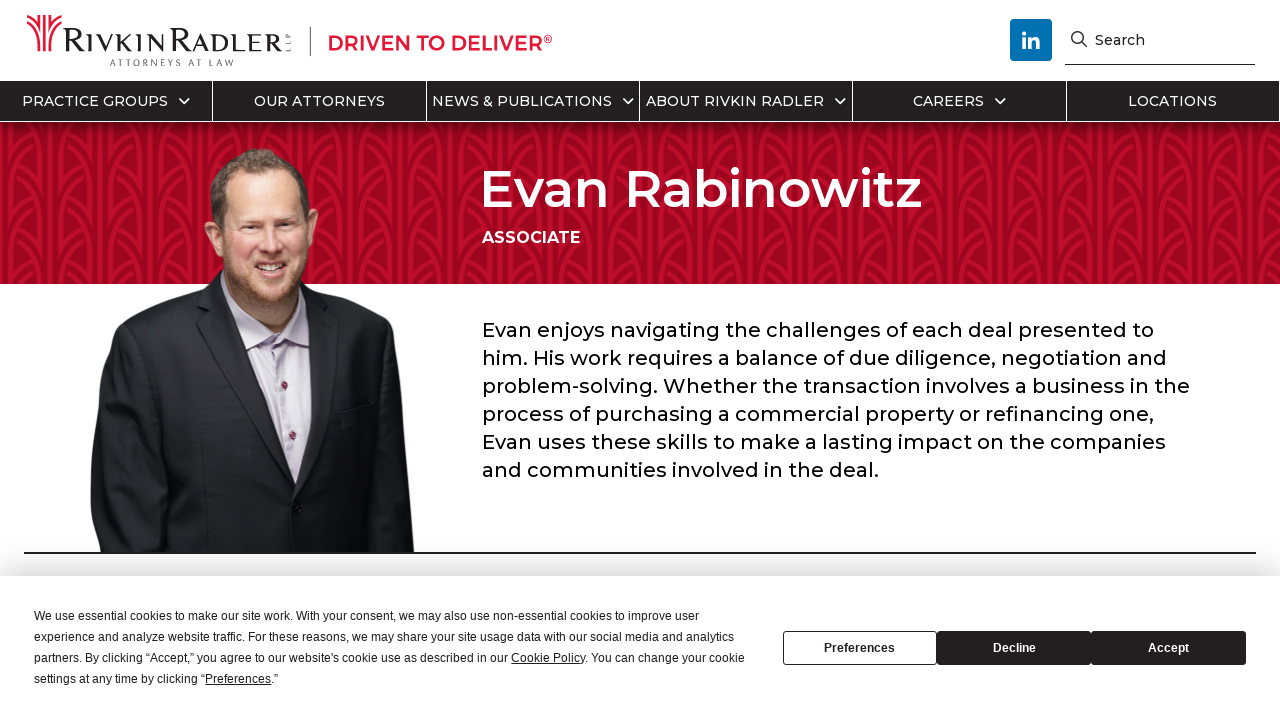

--- FILE ---
content_type: text/html; charset=UTF-8
request_url: https://www.rivkinradler.com/attorneys/evan-rabinowitz/
body_size: 23155
content:
<!DOCTYPE html>
<html lang="en-US" class="no-js">

<head>
  <script src="https://app.termly.io/resource-blocker/9bda7100-dd98-4050-ac22-4eb528856f5d?autoBlock=on"></script>
  <link rel="icon" type="image/png" href="https://www.rivkinradler.com/wp-content/themes/bootbase/favicon/favicon-96x96.png" sizes="96x96" />
  <link rel="icon" type="image/png" href="https://www.rivkinradler.com/wp-content/themes/bootbase/favicon/favicon-192x192.png" sizes="192x192" />
  <link rel="icon" type="image/png" href="https://www.rivkinradler.com/wp-content/themes/bootbase/favicon/favicon-512x512.png" sizes="512x512" />
  <link rel="icon" type="image/svg+xml" href="https://www.rivkinradler.com/wp-content/themes/bootbase/favicon/favicon.svg" />
  <link rel="shortcut icon" href="https://www.rivkinradler.com/wp-content/themes/bootbase/favicon/favicon.ico" />
  <link rel="apple-touch-icon" sizes="180x180" href="https://www.rivkinradler.com/wp-content/themes/bootbase/favicon/apple-touch-icon.png" />
  <meta name="apple-mobile-web-app-title" content="Rivkin Radler" />
  <link rel="manifest" href="https://www.rivkinradler.com/wp-content/themes/bootbase/favicon/site.webmanifest" />
  <meta charset="UTF-8">
<script type="text/javascript">
/* <![CDATA[ */
var gform;gform||(document.addEventListener("gform_main_scripts_loaded",function(){gform.scriptsLoaded=!0}),document.addEventListener("gform/theme/scripts_loaded",function(){gform.themeScriptsLoaded=!0}),window.addEventListener("DOMContentLoaded",function(){gform.domLoaded=!0}),gform={domLoaded:!1,scriptsLoaded:!1,themeScriptsLoaded:!1,isFormEditor:()=>"function"==typeof InitializeEditor,callIfLoaded:function(o){return!(!gform.domLoaded||!gform.scriptsLoaded||!gform.themeScriptsLoaded&&!gform.isFormEditor()||(gform.isFormEditor()&&console.warn("The use of gform.initializeOnLoaded() is deprecated in the form editor context and will be removed in Gravity Forms 3.1."),o(),0))},initializeOnLoaded:function(o){gform.callIfLoaded(o)||(document.addEventListener("gform_main_scripts_loaded",()=>{gform.scriptsLoaded=!0,gform.callIfLoaded(o)}),document.addEventListener("gform/theme/scripts_loaded",()=>{gform.themeScriptsLoaded=!0,gform.callIfLoaded(o)}),window.addEventListener("DOMContentLoaded",()=>{gform.domLoaded=!0,gform.callIfLoaded(o)}))},hooks:{action:{},filter:{}},addAction:function(o,r,e,t){gform.addHook("action",o,r,e,t)},addFilter:function(o,r,e,t){gform.addHook("filter",o,r,e,t)},doAction:function(o){gform.doHook("action",o,arguments)},applyFilters:function(o){return gform.doHook("filter",o,arguments)},removeAction:function(o,r){gform.removeHook("action",o,r)},removeFilter:function(o,r,e){gform.removeHook("filter",o,r,e)},addHook:function(o,r,e,t,n){null==gform.hooks[o][r]&&(gform.hooks[o][r]=[]);var d=gform.hooks[o][r];null==n&&(n=r+"_"+d.length),gform.hooks[o][r].push({tag:n,callable:e,priority:t=null==t?10:t})},doHook:function(r,o,e){var t;if(e=Array.prototype.slice.call(e,1),null!=gform.hooks[r][o]&&((o=gform.hooks[r][o]).sort(function(o,r){return o.priority-r.priority}),o.forEach(function(o){"function"!=typeof(t=o.callable)&&(t=window[t]),"action"==r?t.apply(null,e):e[0]=t.apply(null,e)})),"filter"==r)return e[0]},removeHook:function(o,r,t,n){var e;null!=gform.hooks[o][r]&&(e=(e=gform.hooks[o][r]).filter(function(o,r,e){return!!(null!=n&&n!=o.tag||null!=t&&t!=o.priority)}),gform.hooks[o][r]=e)}});
/* ]]> */
</script>

  <meta name="viewport" content="width=device-width, initial-scale=1.0, maximum-scale=1.0, user-scalable=no">
  <meta http-equiv="X-UA-Compatible" content="IE=edge,chrome=1">
  <title>Evan Rabinowitz - Rivkin Radler</title><!-- fixed -->
  <link rel="profile" href="https://gmpg.org/xfn/11">
  <link rel="pingback" href="https://www.rivkinradler.com/xmlrpc.php">
  <link rel="pingback" href="https://www.rivkinradler.com/xmlrpc.php">
  <link href="https://fonts.googleapis.com/css?family=Catamaran" rel="stylesheet">
  <link rel="shortcut icon"
    href="https://www.rivkinradler.com//wp-content/uploads/2017/04/rivkin-radler-favicon.png"
    type="image/x-icon" />
  <script type="text/javascript">
    (function() {
      document.documentElement.className = 'js'
    })();
  </script>
  <script
				type="text/javascript"
				src="https://app.termly.io/resource-blocker/9bda7100-dd98-4050-ac22-4eb528856f5d">
			</script>
<!-- Google Tag Manager for WordPress by gtm4wp.com -->
<script data-cfasync="false" data-pagespeed-no-defer>
	var gtm4wp_datalayer_name = "dataLayer";
	var dataLayer = dataLayer || [];
</script>
<!-- End Google Tag Manager for WordPress by gtm4wp.com -->
<!-- The SEO Framework by Sybre Waaijer -->
<meta name="robots" content="max-snippet:-1,max-image-preview:large,max-video-preview:-1" />
<link rel="canonical" href="https://www.rivkinradler.com/attorneys/evan-rabinowitz/" />
<meta property="og:type" content="article" />
<meta property="og:locale" content="en_US" />
<meta property="og:site_name" content="Rivkin Radler" />
<meta property="og:title" content="Evan Rabinowitz" />
<meta property="og:url" content="https://www.rivkinradler.com/attorneys/evan-rabinowitz/" />
<meta property="og:image" content="https://www.rivkinradler.com/wp-content/uploads/2024/03/cropped-social-logo.jpg" />
<meta property="og:image:width" content="1200" />
<meta property="og:image:height" content="630" />
<meta property="og:image:alt" content="social-logo" />
<meta property="article:published_time" content="2025-08-27T20:36:27+00:00" />
<meta property="article:modified_time" content="2025-09-03T10:10:45+00:00" />
<meta name="twitter:card" content="summary_large_image" />
<meta name="twitter:title" content="Evan Rabinowitz" />
<meta name="twitter:image" content="https://www.rivkinradler.com/wp-content/uploads/2024/03/cropped-social-logo.jpg" />
<meta name="twitter:image:alt" content="social-logo" />
<script type="application/ld+json">{"@context":"https://schema.org","@graph":[{"@type":"WebSite","@id":"https://www.rivkinradler.com/#/schema/WebSite","url":"https://www.rivkinradler.com/","name":"Rivkin Radler","inLanguage":"en-US","potentialAction":{"@type":"SearchAction","target":{"@type":"EntryPoint","urlTemplate":"https://www.rivkinradler.com/search/{search_term_string}/"},"query-input":"required name=search_term_string"},"publisher":{"@type":"Organization","@id":"https://www.rivkinradler.com/#/schema/Organization","name":"Rivkin Radler","url":"https://www.rivkinradler.com/"}},{"@type":"WebPage","@id":"https://www.rivkinradler.com/attorneys/evan-rabinowitz/","url":"https://www.rivkinradler.com/attorneys/evan-rabinowitz/","name":"Evan Rabinowitz - Rivkin Radler","inLanguage":"en-US","isPartOf":{"@id":"https://www.rivkinradler.com/#/schema/WebSite"},"breadcrumb":{"@type":"BreadcrumbList","@id":"https://www.rivkinradler.com/#/schema/BreadcrumbList","itemListElement":[{"@type":"ListItem","position":1,"item":"https://www.rivkinradler.com/","name":"Rivkin Radler"},{"@type":"ListItem","position":2,"item":"https://www.rivkinradler.com/attorneys/","name":"Attorneys"},{"@type":"ListItem","position":3,"name":"Evan Rabinowitz"}]},"potentialAction":{"@type":"ReadAction","target":"https://www.rivkinradler.com/attorneys/evan-rabinowitz/"},"datePublished":"2025-08-27T20:36:27+00:00","dateModified":"2025-09-03T10:10:45+00:00"}]}</script>
<!-- / The SEO Framework by Sybre Waaijer | 3.77ms meta | 0.53ms boot -->


<!-- Novashare v.1.6.4 https://novashare.io/ -->
<meta property="og:locale" content="en_US" />
<meta property="og:type" content="article" />
<meta property="og:title" content="Evan Rabinowitz" />
<meta property="og:description" content="Evan concentrates his practice in real estate and banking. An Associate in Rivkin Radler’s Real Estate and Banking groups, Evan has extensive experience with all phases of real estate transact..." />
<meta property="og:url" content="https://www.rivkinradler.com/attorneys/evan-rabinowitz/" />
<meta property="og:site_name" content="Rivkin Radler" />
<meta property="og:updated_time" content="2025-09-03T10:10:45+00:00" />
<meta property="article:published_time" content="2025-08-27T20:36:27+00:00" />
<meta property="article:modified_time" content="2025-09-03T10:10:45+00:00" />
<meta name="twitter:card" content="summary_large_image" />
<meta name="twitter:title" content="Evan Rabinowitz" />
<meta name="twitter:description" content="Evan concentrates his practice in real estate and banking. An Associate in Rivkin Radler’s Real Estate and Banking groups, Evan has extensive experience with all phases of real estate transact..." />
<!-- / Novashare -->
<link rel='dns-prefetch' href='//cdnjs.cloudflare.com' />
<link rel='dns-prefetch' href='//www.google.com' />
<link rel='dns-prefetch' href='//fonts.googleapis.com' />
<link rel="alternate" title="oEmbed (JSON)" type="application/json+oembed" href="https://www.rivkinradler.com/wp-json/oembed/1.0/embed?url=https%3A%2F%2Fwww.rivkinradler.com%2Fattorneys%2Fevan-rabinowitz%2F" />
<link rel="alternate" title="oEmbed (XML)" type="text/xml+oembed" href="https://www.rivkinradler.com/wp-json/oembed/1.0/embed?url=https%3A%2F%2Fwww.rivkinradler.com%2Fattorneys%2Fevan-rabinowitz%2F&#038;format=xml" />
		
	<style id='wp-img-auto-sizes-contain-inline-css' type='text/css'>
img:is([sizes=auto i],[sizes^="auto," i]){contain-intrinsic-size:3000px 1500px}
/*# sourceURL=wp-img-auto-sizes-contain-inline-css */
</style>
<style id='wp-emoji-styles-inline-css' type='text/css'>

	img.wp-smiley, img.emoji {
		display: inline !important;
		border: none !important;
		box-shadow: none !important;
		height: 1em !important;
		width: 1em !important;
		margin: 0 0.07em !important;
		vertical-align: -0.1em !important;
		background: none !important;
		padding: 0 !important;
	}
/*# sourceURL=wp-emoji-styles-inline-css */
</style>
<style id='wp-block-library-inline-css' type='text/css'>
:root{--wp-block-synced-color:#7a00df;--wp-block-synced-color--rgb:122,0,223;--wp-bound-block-color:var(--wp-block-synced-color);--wp-editor-canvas-background:#ddd;--wp-admin-theme-color:#007cba;--wp-admin-theme-color--rgb:0,124,186;--wp-admin-theme-color-darker-10:#006ba1;--wp-admin-theme-color-darker-10--rgb:0,107,160.5;--wp-admin-theme-color-darker-20:#005a87;--wp-admin-theme-color-darker-20--rgb:0,90,135;--wp-admin-border-width-focus:2px}@media (min-resolution:192dpi){:root{--wp-admin-border-width-focus:1.5px}}.wp-element-button{cursor:pointer}:root .has-very-light-gray-background-color{background-color:#eee}:root .has-very-dark-gray-background-color{background-color:#313131}:root .has-very-light-gray-color{color:#eee}:root .has-very-dark-gray-color{color:#313131}:root .has-vivid-green-cyan-to-vivid-cyan-blue-gradient-background{background:linear-gradient(135deg,#00d084,#0693e3)}:root .has-purple-crush-gradient-background{background:linear-gradient(135deg,#34e2e4,#4721fb 50%,#ab1dfe)}:root .has-hazy-dawn-gradient-background{background:linear-gradient(135deg,#faaca8,#dad0ec)}:root .has-subdued-olive-gradient-background{background:linear-gradient(135deg,#fafae1,#67a671)}:root .has-atomic-cream-gradient-background{background:linear-gradient(135deg,#fdd79a,#004a59)}:root .has-nightshade-gradient-background{background:linear-gradient(135deg,#330968,#31cdcf)}:root .has-midnight-gradient-background{background:linear-gradient(135deg,#020381,#2874fc)}:root{--wp--preset--font-size--normal:16px;--wp--preset--font-size--huge:42px}.has-regular-font-size{font-size:1em}.has-larger-font-size{font-size:2.625em}.has-normal-font-size{font-size:var(--wp--preset--font-size--normal)}.has-huge-font-size{font-size:var(--wp--preset--font-size--huge)}.has-text-align-center{text-align:center}.has-text-align-left{text-align:left}.has-text-align-right{text-align:right}.has-fit-text{white-space:nowrap!important}#end-resizable-editor-section{display:none}.aligncenter{clear:both}.items-justified-left{justify-content:flex-start}.items-justified-center{justify-content:center}.items-justified-right{justify-content:flex-end}.items-justified-space-between{justify-content:space-between}.screen-reader-text{border:0;clip-path:inset(50%);height:1px;margin:-1px;overflow:hidden;padding:0;position:absolute;width:1px;word-wrap:normal!important}.screen-reader-text:focus{background-color:#ddd;clip-path:none;color:#444;display:block;font-size:1em;height:auto;left:5px;line-height:normal;padding:15px 23px 14px;text-decoration:none;top:5px;width:auto;z-index:100000}html :where(.has-border-color){border-style:solid}html :where([style*=border-top-color]){border-top-style:solid}html :where([style*=border-right-color]){border-right-style:solid}html :where([style*=border-bottom-color]){border-bottom-style:solid}html :where([style*=border-left-color]){border-left-style:solid}html :where([style*=border-width]){border-style:solid}html :where([style*=border-top-width]){border-top-style:solid}html :where([style*=border-right-width]){border-right-style:solid}html :where([style*=border-bottom-width]){border-bottom-style:solid}html :where([style*=border-left-width]){border-left-style:solid}html :where(img[class*=wp-image-]){height:auto;max-width:100%}:where(figure){margin:0 0 1em}html :where(.is-position-sticky){--wp-admin--admin-bar--position-offset:var(--wp-admin--admin-bar--height,0px)}@media screen and (max-width:600px){html :where(.is-position-sticky){--wp-admin--admin-bar--position-offset:0px}}

/*# sourceURL=wp-block-library-inline-css */
</style><style id='global-styles-inline-css' type='text/css'>
:root{--wp--preset--aspect-ratio--square: 1;--wp--preset--aspect-ratio--4-3: 4/3;--wp--preset--aspect-ratio--3-4: 3/4;--wp--preset--aspect-ratio--3-2: 3/2;--wp--preset--aspect-ratio--2-3: 2/3;--wp--preset--aspect-ratio--16-9: 16/9;--wp--preset--aspect-ratio--9-16: 9/16;--wp--preset--color--black: #000000;--wp--preset--color--cyan-bluish-gray: #abb8c3;--wp--preset--color--white: #ffffff;--wp--preset--color--pale-pink: #f78da7;--wp--preset--color--vivid-red: #cf2e2e;--wp--preset--color--luminous-vivid-orange: #ff6900;--wp--preset--color--luminous-vivid-amber: #fcb900;--wp--preset--color--light-green-cyan: #7bdcb5;--wp--preset--color--vivid-green-cyan: #00d084;--wp--preset--color--pale-cyan-blue: #8ed1fc;--wp--preset--color--vivid-cyan-blue: #0693e3;--wp--preset--color--vivid-purple: #9b51e0;--wp--preset--gradient--vivid-cyan-blue-to-vivid-purple: linear-gradient(135deg,rgb(6,147,227) 0%,rgb(155,81,224) 100%);--wp--preset--gradient--light-green-cyan-to-vivid-green-cyan: linear-gradient(135deg,rgb(122,220,180) 0%,rgb(0,208,130) 100%);--wp--preset--gradient--luminous-vivid-amber-to-luminous-vivid-orange: linear-gradient(135deg,rgb(252,185,0) 0%,rgb(255,105,0) 100%);--wp--preset--gradient--luminous-vivid-orange-to-vivid-red: linear-gradient(135deg,rgb(255,105,0) 0%,rgb(207,46,46) 100%);--wp--preset--gradient--very-light-gray-to-cyan-bluish-gray: linear-gradient(135deg,rgb(238,238,238) 0%,rgb(169,184,195) 100%);--wp--preset--gradient--cool-to-warm-spectrum: linear-gradient(135deg,rgb(74,234,220) 0%,rgb(151,120,209) 20%,rgb(207,42,186) 40%,rgb(238,44,130) 60%,rgb(251,105,98) 80%,rgb(254,248,76) 100%);--wp--preset--gradient--blush-light-purple: linear-gradient(135deg,rgb(255,206,236) 0%,rgb(152,150,240) 100%);--wp--preset--gradient--blush-bordeaux: linear-gradient(135deg,rgb(254,205,165) 0%,rgb(254,45,45) 50%,rgb(107,0,62) 100%);--wp--preset--gradient--luminous-dusk: linear-gradient(135deg,rgb(255,203,112) 0%,rgb(199,81,192) 50%,rgb(65,88,208) 100%);--wp--preset--gradient--pale-ocean: linear-gradient(135deg,rgb(255,245,203) 0%,rgb(182,227,212) 50%,rgb(51,167,181) 100%);--wp--preset--gradient--electric-grass: linear-gradient(135deg,rgb(202,248,128) 0%,rgb(113,206,126) 100%);--wp--preset--gradient--midnight: linear-gradient(135deg,rgb(2,3,129) 0%,rgb(40,116,252) 100%);--wp--preset--font-size--small: 13px;--wp--preset--font-size--medium: 20px;--wp--preset--font-size--large: 36px;--wp--preset--font-size--x-large: 42px;--wp--preset--spacing--20: 0.44rem;--wp--preset--spacing--30: 0.67rem;--wp--preset--spacing--40: 1rem;--wp--preset--spacing--50: 1.5rem;--wp--preset--spacing--60: 2.25rem;--wp--preset--spacing--70: 3.38rem;--wp--preset--spacing--80: 5.06rem;--wp--preset--shadow--natural: 6px 6px 9px rgba(0, 0, 0, 0.2);--wp--preset--shadow--deep: 12px 12px 50px rgba(0, 0, 0, 0.4);--wp--preset--shadow--sharp: 6px 6px 0px rgba(0, 0, 0, 0.2);--wp--preset--shadow--outlined: 6px 6px 0px -3px rgb(255, 255, 255), 6px 6px rgb(0, 0, 0);--wp--preset--shadow--crisp: 6px 6px 0px rgb(0, 0, 0);}:where(.is-layout-flex){gap: 0.5em;}:where(.is-layout-grid){gap: 0.5em;}body .is-layout-flex{display: flex;}.is-layout-flex{flex-wrap: wrap;align-items: center;}.is-layout-flex > :is(*, div){margin: 0;}body .is-layout-grid{display: grid;}.is-layout-grid > :is(*, div){margin: 0;}:where(.wp-block-columns.is-layout-flex){gap: 2em;}:where(.wp-block-columns.is-layout-grid){gap: 2em;}:where(.wp-block-post-template.is-layout-flex){gap: 1.25em;}:where(.wp-block-post-template.is-layout-grid){gap: 1.25em;}.has-black-color{color: var(--wp--preset--color--black) !important;}.has-cyan-bluish-gray-color{color: var(--wp--preset--color--cyan-bluish-gray) !important;}.has-white-color{color: var(--wp--preset--color--white) !important;}.has-pale-pink-color{color: var(--wp--preset--color--pale-pink) !important;}.has-vivid-red-color{color: var(--wp--preset--color--vivid-red) !important;}.has-luminous-vivid-orange-color{color: var(--wp--preset--color--luminous-vivid-orange) !important;}.has-luminous-vivid-amber-color{color: var(--wp--preset--color--luminous-vivid-amber) !important;}.has-light-green-cyan-color{color: var(--wp--preset--color--light-green-cyan) !important;}.has-vivid-green-cyan-color{color: var(--wp--preset--color--vivid-green-cyan) !important;}.has-pale-cyan-blue-color{color: var(--wp--preset--color--pale-cyan-blue) !important;}.has-vivid-cyan-blue-color{color: var(--wp--preset--color--vivid-cyan-blue) !important;}.has-vivid-purple-color{color: var(--wp--preset--color--vivid-purple) !important;}.has-black-background-color{background-color: var(--wp--preset--color--black) !important;}.has-cyan-bluish-gray-background-color{background-color: var(--wp--preset--color--cyan-bluish-gray) !important;}.has-white-background-color{background-color: var(--wp--preset--color--white) !important;}.has-pale-pink-background-color{background-color: var(--wp--preset--color--pale-pink) !important;}.has-vivid-red-background-color{background-color: var(--wp--preset--color--vivid-red) !important;}.has-luminous-vivid-orange-background-color{background-color: var(--wp--preset--color--luminous-vivid-orange) !important;}.has-luminous-vivid-amber-background-color{background-color: var(--wp--preset--color--luminous-vivid-amber) !important;}.has-light-green-cyan-background-color{background-color: var(--wp--preset--color--light-green-cyan) !important;}.has-vivid-green-cyan-background-color{background-color: var(--wp--preset--color--vivid-green-cyan) !important;}.has-pale-cyan-blue-background-color{background-color: var(--wp--preset--color--pale-cyan-blue) !important;}.has-vivid-cyan-blue-background-color{background-color: var(--wp--preset--color--vivid-cyan-blue) !important;}.has-vivid-purple-background-color{background-color: var(--wp--preset--color--vivid-purple) !important;}.has-black-border-color{border-color: var(--wp--preset--color--black) !important;}.has-cyan-bluish-gray-border-color{border-color: var(--wp--preset--color--cyan-bluish-gray) !important;}.has-white-border-color{border-color: var(--wp--preset--color--white) !important;}.has-pale-pink-border-color{border-color: var(--wp--preset--color--pale-pink) !important;}.has-vivid-red-border-color{border-color: var(--wp--preset--color--vivid-red) !important;}.has-luminous-vivid-orange-border-color{border-color: var(--wp--preset--color--luminous-vivid-orange) !important;}.has-luminous-vivid-amber-border-color{border-color: var(--wp--preset--color--luminous-vivid-amber) !important;}.has-light-green-cyan-border-color{border-color: var(--wp--preset--color--light-green-cyan) !important;}.has-vivid-green-cyan-border-color{border-color: var(--wp--preset--color--vivid-green-cyan) !important;}.has-pale-cyan-blue-border-color{border-color: var(--wp--preset--color--pale-cyan-blue) !important;}.has-vivid-cyan-blue-border-color{border-color: var(--wp--preset--color--vivid-cyan-blue) !important;}.has-vivid-purple-border-color{border-color: var(--wp--preset--color--vivid-purple) !important;}.has-vivid-cyan-blue-to-vivid-purple-gradient-background{background: var(--wp--preset--gradient--vivid-cyan-blue-to-vivid-purple) !important;}.has-light-green-cyan-to-vivid-green-cyan-gradient-background{background: var(--wp--preset--gradient--light-green-cyan-to-vivid-green-cyan) !important;}.has-luminous-vivid-amber-to-luminous-vivid-orange-gradient-background{background: var(--wp--preset--gradient--luminous-vivid-amber-to-luminous-vivid-orange) !important;}.has-luminous-vivid-orange-to-vivid-red-gradient-background{background: var(--wp--preset--gradient--luminous-vivid-orange-to-vivid-red) !important;}.has-very-light-gray-to-cyan-bluish-gray-gradient-background{background: var(--wp--preset--gradient--very-light-gray-to-cyan-bluish-gray) !important;}.has-cool-to-warm-spectrum-gradient-background{background: var(--wp--preset--gradient--cool-to-warm-spectrum) !important;}.has-blush-light-purple-gradient-background{background: var(--wp--preset--gradient--blush-light-purple) !important;}.has-blush-bordeaux-gradient-background{background: var(--wp--preset--gradient--blush-bordeaux) !important;}.has-luminous-dusk-gradient-background{background: var(--wp--preset--gradient--luminous-dusk) !important;}.has-pale-ocean-gradient-background{background: var(--wp--preset--gradient--pale-ocean) !important;}.has-electric-grass-gradient-background{background: var(--wp--preset--gradient--electric-grass) !important;}.has-midnight-gradient-background{background: var(--wp--preset--gradient--midnight) !important;}.has-small-font-size{font-size: var(--wp--preset--font-size--small) !important;}.has-medium-font-size{font-size: var(--wp--preset--font-size--medium) !important;}.has-large-font-size{font-size: var(--wp--preset--font-size--large) !important;}.has-x-large-font-size{font-size: var(--wp--preset--font-size--x-large) !important;}
/*# sourceURL=global-styles-inline-css */
</style>

<style id='classic-theme-styles-inline-css' type='text/css'>
/*! This file is auto-generated */
.wp-block-button__link{color:#fff;background-color:#32373c;border-radius:9999px;box-shadow:none;text-decoration:none;padding:calc(.667em + 2px) calc(1.333em + 2px);font-size:1.125em}.wp-block-file__button{background:#32373c;color:#fff;text-decoration:none}
/*# sourceURL=/wp-includes/css/classic-themes.min.css */
</style>
<link rel='stylesheet' id='novashare-css-css' crossorigin=anonymous href='https://www.rivkinradler.com/wp-content/plugins/novashare/css/style.min.css?ver=1768208104' type='text/css' media='all' />
<link rel='stylesheet' id='SearchAutocomplete-theme-css' crossorigin=anonymous href='https://www.rivkinradler.com/wp-content/plugins/search-autocomplete/css/aristo/jquery-ui-aristo.min.css?ver=1560889357' type='text/css' media='all' />
<link rel='stylesheet' id='search-filter-plugin-styles-css' crossorigin=anonymous href='https://www.rivkinradler.com/wp-content/plugins/search-filter-pro/public/assets/css/search-filter.min.css?ver=1749233233' type='text/css' media='all' />
<link rel='stylesheet' id='googlefont-css' crossorigin=anonymous href='//fonts.googleapis.com/css?family=Montserrat%3A300%2C400%2C500%2C600%2C700&#038;ver=b9322a8c9d7e5cad30f61d1b17236304' type='text/css' media='all' />
<link rel='stylesheet' id='bootstrap-css' crossorigin=anonymous href='https://www.rivkinradler.com/wp-content/themes/bootbase/bootstrap/css/bootstrap.css?ver=1561027933' type='text/css' media='all' />
<link rel='stylesheet' id='bootstrap-responsive-css' crossorigin=anonymous href='https://www.rivkinradler.com/wp-content/themes/bootbase/bootstrap/css/bootstrap-responsive.css?ver=1561027933' type='text/css' media='all' />
<link rel='stylesheet' id='bootstrap-jasny-css' crossorigin=anonymous href='https://www.rivkinradler.com/wp-content/themes/bootbase/bootstrap/css/jasny-bootstrap.css?ver=1561027933' type='text/css' media='all' />
<link rel='stylesheet' id='bootstrap-style-css' crossorigin=anonymous href='https://www.rivkinradler.com/wp-content/themes/bootbase/bootstrap/css/style.css?ver=1561027933' type='text/css' media='all' />
<link rel='stylesheet' id='genericon-css' crossorigin=anonymous href='https://www.rivkinradler.com/wp-content/themes/bootbase/fonts/genericons/genericons.css?ver=1561027934' type='text/css' media='all' />
<link rel='stylesheet' id='mmenu-css' crossorigin=anonymous href='https://www.rivkinradler.com/wp-content/themes/bootbase/js/jQuery.mmenu-master/dist/css/jquery.mmenu.css?ver=1561027952' type='text/css' media='all' />
<link rel='stylesheet' id='print-css' crossorigin=anonymous href='https://www.rivkinradler.com/wp-content/themes/bootbase/print.css?ver=1561027913' type='text/css' media='print' />
<link rel='stylesheet' id='sweetalert-css' crossorigin=anonymous href='https://www.rivkinradler.com/wp-content/themes/bootbase/js/sweetAlert/sweet-alert.css?ver=1561027935' type='text/css' media='all' />
<link rel='stylesheet' id='flex-css' crossorigin=anonymous href='https://www.rivkinradler.com/wp-content/themes/bootbase/js/flexSlider/flexslider.css?ver=1561027935' type='text/css' media='all' />
<link rel='stylesheet' id='swiper-css' crossorigin=anonymous href='https://cdnjs.cloudflare.com/ajax/libs/Swiper/4.5.0/css/swiper.min.css?ver=b9322a8c9d7e5cad30f61d1b17236304' type='text/css' media='all' />
<link rel='stylesheet' id='style-css' crossorigin=anonymous href='https://www.rivkinradler.com/wp-content/themes/bootbase/style.css?ver=1756850050' type='text/css' media='all' />
<link rel='stylesheet' id='new-search-css' crossorigin=anonymous href='https://www.rivkinradler.com/wp-content/themes/bootbase/new-search.css?ver=1756812703' type='text/css' media='all' />
<link rel='stylesheet' id='new_style-css' crossorigin=anonymous href='https://www.rivkinradler.com/wp-content/themes/bootbase/new_style.css?ver=1756812703' type='text/css' media='all' />
<link rel='stylesheet' id='custom-css' crossorigin=anonymous href='https://www.rivkinradler.com/wp-content/themes/bootbase/bootstrap/css/custom.css?ver=1561027933' type='text/css' media='all' />
<link rel='stylesheet' id='maincss-css' crossorigin=anonymous href='https://www.rivkinradler.com/wp-content/themes/bootbase/sass/main.css?ver=1763502852' type='text/css' media='all' />
<link rel='stylesheet' id='heateor_sss_frontend_css-css' crossorigin=anonymous href='https://www.rivkinradler.com/wp-content/plugins/sassy-social-share/public/css/sassy-social-share-public.css?ver=1759396177' type='text/css' media='all' />
<style id='heateor_sss_frontend_css-inline-css' type='text/css'>
.heateor_sss_button_instagram span.heateor_sss_svg,a.heateor_sss_instagram span.heateor_sss_svg{background:radial-gradient(circle at 30% 107%,#fdf497 0,#fdf497 5%,#fd5949 45%,#d6249f 60%,#285aeb 90%)}.heateor_sss_horizontal_sharing .heateor_sss_svg,.heateor_sss_standard_follow_icons_container .heateor_sss_svg{color:#fff;border-width:0px;border-style:solid;border-color:transparent}.heateor_sss_horizontal_sharing .heateorSssTCBackground{color:#666}.heateor_sss_horizontal_sharing span.heateor_sss_svg:hover,.heateor_sss_standard_follow_icons_container span.heateor_sss_svg:hover{border-color:transparent;}.heateor_sss_vertical_sharing span.heateor_sss_svg,.heateor_sss_floating_follow_icons_container span.heateor_sss_svg{color:#fff;border-width:0px;border-style:solid;border-color:transparent;}.heateor_sss_vertical_sharing .heateorSssTCBackground{color:#666;}.heateor_sss_vertical_sharing span.heateor_sss_svg:hover,.heateor_sss_floating_follow_icons_container span.heateor_sss_svg:hover{border-color:transparent;}@media screen and (max-width:783px) {.heateor_sss_vertical_sharing{display:none!important}}
/*# sourceURL=heateor_sss_frontend_css-inline-css */
</style>
<link rel='stylesheet' id='chosen.css-css' crossorigin=anonymous href='https://www.rivkinradler.com/wp-content/plugins/sw-chosen/lib/chosen/chosen.min.css?ver=1560889370' type='text/css' media='all' />
<link rel='stylesheet' id='wp-paginate-css' crossorigin=anonymous href='https://www.rivkinradler.com/wp-content/plugins/wp-paginate/css/wp-paginate.css?ver=2.2.4' type='text/css' media='screen' />
<script type="text/javascript" crossorigin=anonymous src="https://www.rivkinradler.com/wp-includes/js/jquery/jquery.min.js?ver=3.7.1" id="jquery-core-js"></script>
<script type="text/javascript" crossorigin=anonymous src="https://www.rivkinradler.com/wp-includes/js/jquery/jquery-migrate.min.js?ver=3.4.1" id="jquery-migrate-js"></script>
<script type="text/javascript" id="search-filter-plugin-build-js-extra">
/* <![CDATA[ */
var SF_LDATA = {"ajax_url":"https://www.rivkinradler.com/wp-admin/admin-ajax.php","home_url":"https://www.rivkinradler.com/","extensions":[]};
//# sourceURL=search-filter-plugin-build-js-extra
/* ]]> */
</script>
<script type="text/javascript" crossorigin=anonymous src="https://www.rivkinradler.com/wp-content/plugins/search-filter-pro/public/assets/js/search-filter-build.min.js?ver=1749233233" id="search-filter-plugin-build-js"></script>
<script type="text/javascript" crossorigin=anonymous src="https://www.rivkinradler.com/wp-content/plugins/search-filter-pro/public/assets/js/chosen.jquery.min.js?ver=1749233233" id="search-filter-plugin-chosen-js"></script>
<script type="text/javascript" crossorigin=anonymous src="//cdnjs.cloudflare.com/ajax/libs/jquery.matchHeight/0.7.2/jquery.matchHeight-min.js?ver=b9322a8c9d7e5cad30f61d1b17236304" id="_MatchHeight.js-js"></script>
<script type="text/javascript" crossorigin=anonymous src="//cdnjs.cloudflare.com/ajax/libs/Swiper/4.5.0/js/swiper.min.js?ver=b9322a8c9d7e5cad30f61d1b17236304" id="swiper-js"></script>
<script type="text/javascript" id="apply-chosen.js-js-extra">
/* <![CDATA[ */
var options = {"selectors":"select.post_object, select.chosen"};
//# sourceURL=apply-chosen.js-js-extra
/* ]]> */
</script>
<script type="text/javascript" crossorigin=anonymous src="https://www.rivkinradler.com/wp-content/plugins/sw-chosen/js/apply-chosen.js?ver=1560889357" id="apply-chosen.js-js"></script>
<link rel="https://api.w.org/" href="https://www.rivkinradler.com/wp-json/" /><link rel="alternate" title="JSON" type="application/json" href="https://www.rivkinradler.com/wp-json/wp/v2/attorneys/38007" /><link rel="EditURI" type="application/rsd+xml" title="RSD" href="https://www.rivkinradler.com/xmlrpc.php?rsd" />

<!-- Google Tag Manager for WordPress by gtm4wp.com -->
<!-- GTM Container placement set to footer -->
<script data-cfasync="false" data-pagespeed-no-defer type="text/javascript">
	var dataLayer_content = {"pagePostType":"attorneys","pagePostType2":"single-attorneys","pagePostAuthor":"kris_tenrec"};
	dataLayer.push( dataLayer_content );
</script>
<script data-cfasync="false" data-pagespeed-no-defer type="text/javascript">
(function(w,d,s,l,i){w[l]=w[l]||[];w[l].push({'gtm.start':
new Date().getTime(),event:'gtm.js'});var f=d.getElementsByTagName(s)[0],
j=d.createElement(s),dl=l!='dataLayer'?'&l='+l:'';j.async=true;j.src=
'//www.googletagmanager.com/gtm.js?id='+i+dl;f.parentNode.insertBefore(j,f);
})(window,document,'script','dataLayer','GTM-MSST8TG');
</script>
<!-- End Google Tag Manager for WordPress by gtm4wp.com -->	<style type="text/css">
		body
		{
			background-color: #ffffff;
		}
		.custom_navigation_bar
		{
			background-color: #ffffff;
			color: #000000;
		}
		.footer
		{
			background-color: #678496;		   
			color: #ffffff;
		}
		.footer a
		{
			color: #ffffff;
		}
		h1
		{
			font-size: 14px;
			font-family: Montserrat, sans-serif;
			color: #000000		}
		h2
		{
			font-size: 20px;
			font-family: "Montserrat",sans-serif;
			color: #e20038		}
		h3
		{
			font-size: 21px;
			font-family: "Montserrat",sans-serif;
			color: #e20038		}
		h4
		{
			font-size: 18px;
			font-family: "Montserrat",sans-serif;
			color: 		}
		p
		{
			font-size: 14px;
			font-family: Helvetica, sans-serif;
			color: 		}
		strong
		{
			font-size: 14px;
			font-family: Helvetica, sans-serif;
			color: 		}
		.nbSlider, .flexslider
		{
			margin-bottom:20px;
			background-image:url('/wp-content/uploads/2016/01/mask_fullV3.png'), url('https://www.rivkinradler.com/wp-content/uploads/2020/11/KE8A0740-re-sized.jpg');
			background-repeat: no-repeat, no-repeat;
			background-size:cover, cover;
		}
		@media only screen and (max-width: 979px) {
			.nbSlider, .flexslider
			{
				background-size: 100% 160%, cover;
			}
		}
		@media only screen and (max-width: 720px) {
			.nbSlider, .flexslider
			{
				background-size: 100% 160%, cover;
			}
		}
	</style>
	<style type="text/css" id="twentyfifteen-header-css">
			.site-header {
			background: url(https://www.rivkinradler.com/wp-content/uploads/2015/11/cropped-Red_Driven1.png) no-repeat 50% 50%;
			-webkit-background-size: cover;
			-moz-background-size:    cover;
			-o-background-size:      cover;
			background-size:         cover;
		}

		@media screen and (min-width: 59.6875em) {
			body:before {
				background: url(https://www.rivkinradler.com/wp-content/uploads/2015/11/cropped-Red_Driven1.png) no-repeat 100% 50%;
				-webkit-background-size: cover;
				-moz-background-size:    cover;
				-o-background-size:      cover;
				background-size:         cover;
				border-right: 0;
			}

			.site-header {
				background: transparent;
			}
		}
			.site-title,
		.site-description {
			clip: rect(1px, 1px, 1px, 1px);
			position: absolute;
		}
		</style>
	<!-- <script>
  (function(i,s,o,g,r,a,m){i['GoogleAnalyticsObject']=r;i[r]=i[r]||function(){
  (i[r].q=i[r].q||[]).push(arguments)},i[r].l=1*new Date();a=s.createElement(o),
  m=s.getElementsByTagName(o)[0];a.async=1;a.src=g;m.parentNode.insertBefore(a,m)
  })(window,document,'script','https://www.google-analytics.com/analytics.js','ga');

  ga('create', 'UA-80810148-1', 'auto');
  ga('send', 'pageview');

</script> -->		<style type="text/css" id="wp-custom-css">
			.checkbox-validation-form .gfield-choice-input{
	margin-bottom: -25px;
}

.checkbox-validation-form a:hover{
	text-decoration: underline;
	color: unset;
}

.btn, .gform_footer .btn.btn-primary{
	border-color: #231f20;
}

.search-bar::placeholder{
	color: #231f20 !important;
}

.container-webinars span a{
	padding: 10px 20px;
	background: #fff;
	font-family: 'Helvetica', sans-serif;
	font-size: 14px;
	color: #231F20;
	text-decoration: none;
	border: 1px solid #231F20;
	transition: all 500ms;
}

.container-webinars span a:hover{
	background-color: #231F20;
	color: #fff;
}		</style>
		  <script type="text/javascript">
    jQuery(document).ready(function() {
      jQuery('.SelectStyle').customSelect({
        customClass: 'select_style'
      });
    });
  </script>
  <script>
    (function(h, o, t, j, a, r) {
      h.hj = h.hj || function() {
        (h.hj.q = h.hj.q || []).push(arguments)
      };
      h._hjSettings = {
        hjid: 354063,
        hjsv: 5
      };
      a = o.getElementsByTagName('head')[0];
      r = o.createElement('script');
      r.async = 1;
      r.src = t + h._hjSettings.hjid + j + h._hjSettings.hjsv;
      a.appendChild(r);
    })(window, document, '//static.hotjar.com/c/hotjar-', '.js?sv=');
  </script>
  <!--[if lt IE 9]>
    <script src="https://www.rivkinradler.com/wp-content/themes/bootbase/js/html5.js"></script>
    <![endif]-->
  <!--[if IE]>
    <style type="text/css">
    </style>
    <![endif]-->
  <script type="text/javascript">
    document.addEventListener('wpcf7mailsent', function(event) {
      // ga('send', 'event', 'RR Contact form 1', 'submit');
      // ga('send', 'event', 'RR Contact Us Form', 'submit');
      // ga('send', 'event', 'RR Landing page form', 'submit');
      // ga('send', 'event', 'RR Subscribe', 'submit');
    });
  </script>
  <script src="https://kit.fontawesome.com/ad3dbddf6a.js" crossorigin="anonymous"></script>
<link rel='stylesheet' id='gform_basic-css' crossorigin=anonymous href='https://www.rivkinradler.com/wp-content/plugins/gravityforms/assets/css/dist/basic.min.css?ver=2.9.25' type='text/css' media='all' />
<link rel='stylesheet' id='gform_theme_components-css' crossorigin=anonymous href='https://www.rivkinradler.com/wp-content/plugins/gravityforms/assets/css/dist/theme-components.min.css?ver=2.9.25' type='text/css' media='all' />
<link rel='stylesheet' id='gform_theme-css' crossorigin=anonymous href='https://www.rivkinradler.com/wp-content/plugins/gravityforms/assets/css/dist/theme.min.css?ver=2.9.25' type='text/css' media='all' />
</head>


<body class="wp-singular attorneys-template-default single single-attorneys postid-38007 wp-theme-bootbase">

  <button type="button" class="skip-to-content">Skip to main content</button>
  <div id="page" class="hfeed site">
    <section class="header-section">
      <header class="site-header">
        <div class="site-header__inner">
          <div class="site-header__wrap">

            <div class="site-header__logo">
              <a class="site-header__logo-link" href="https://www.rivkinradler.com/">
                <img src="https://www.rivkinradler.com/wp-content/themes/bootbase/img/Rivkin-Logo-FULL.svg"
                  alt="Rivkin Radler" class="site-header__logo-img site-header__logo-desctop" />
                <img src="https://www.rivkinradler.com/wp-content/themes/bootbase/img/Rivkin-Logo-HALF.svg"
                  alt="Rivkin Radler Mobile" class="site-header__logo-img site-header__logo-mobile" />
              </a>
            </div>
            <!-- END site-header__logo -->

            <div class="site-header__content">
              <div class="site-header__contact icon">
                <a class="icon--linkedin" href="https://www.linkedin.com/company/rivkin-radler-llp" style="width: 50px;" aria-label="LinkedIn Profile">
                  <i class="fa-brands fa-linkedin-in">
                    <span class="sr-only">LinkedIn Profile</span></i></a>
              </div>
              <div class="site-header__search--desktop">
                <form action="https://www.rivkinradler.com/" class="searchform" id="searchform_bottom" method="get" role="search">
                  <div class="center">
                    <button aria-label="Search Button" class="btn-search hvr-push" type="submit">
                      <i class="fa-regular fa-magnifying-glass"></i>
                    </button>
                    <input aria-label="Search Field" class="search-bar" type="text" id="cr_s" name="s" value="" placeholder="Search">
                  </div>
                </form>
              </div>


              <!-- END site-header__contact -->

              <div class="site-header__search">

                <form action="https://www.rivkinradler.com/" class="new-search-form" id="searchform"
                  method="get" role="search">

                  <div class="new-search-form__wrap">

                    <input id="new-search-form__input" class="new-search-form__input"
                      type="text"
                      name="s"
                      aria-label="Site Search"
                      value="" placeholder="Site Search">

                    <button aria-label="Search" id="new-search-form__btn" class="new-search-form__btn" type="submit"
                      onclick="ga('send', 'event', 'header-search', 'click');">
                      <i class="fa fa-search" aria-hidden="true"></i>
                    </button>
                  </div>
                </form>
              </div>
              <!-- END site-header__search -->

              <div class="site-header__toggle">
                <div id="site-header__burger" class="site-header__burger">
                  <span></span>
                  <span></span>
                  <span></span>
                </div>
              </div>
              <!-- END site-header__toggle -->
            </div>
            <!-- END site-header__conten -->


          </div>
        </div>
        <!-- END site-header__inner -->

        <div class="site-header__nav">
          <nav>
            <ul id="menu-mobile_menu" class="menu"><li id="menu-item-22339" class="full menu-item menu-item-type-custom menu-item-object-custom menu-item-has-children menu-item-22339"><a href="/practice-groups/"><span>Practice Groups</span><i class="fa fa-angle-down fa-angle-down-desktop"></i></a>
<ul class="sub-menu">
	<li id="menu-item-22384" class="menu-item menu-item-type-post_type menu-item-object-practice-groups menu-item-22384"><a href="https://www.rivkinradler.com/practice-groups/appeals/"><span>Appeals</span></a></li>
	<li id="menu-item-22396" class="menu-item menu-item-type-post_type menu-item-object-practice-groups menu-item-22396"><a href="https://www.rivkinradler.com/practice-groups/banking/"><span>Banking</span></a></li>
	<li id="menu-item-22385" class="menu-item menu-item-type-post_type menu-item-object-practice-groups menu-item-22385"><a href="https://www.rivkinradler.com/practice-groups/bankruptcy/"><span>Bankruptcy</span></a></li>
	<li id="menu-item-31099" class="menu-item menu-item-type-custom menu-item-object-custom menu-item-31099"><a href="/practice-groups/class-actions/"><span>Class Actions</span></a></li>
	<li id="menu-item-22387" class="menu-item menu-item-type-post_type menu-item-object-practice-groups menu-item-22387"><a href="https://www.rivkinradler.com/practice-groups/commercial-litigation/"><span>Commercial Litigation</span></a></li>
	<li id="menu-item-22386" class="menu-item menu-item-type-post_type menu-item-object-practice-groups menu-item-22386"><a href="https://www.rivkinradler.com/practice-groups/complex-torts-product-liability/"><span>Complex Torts &#038; Product Liability</span></a></li>
	<li id="menu-item-22379" class="menu-item menu-item-type-post_type menu-item-object-practice-groups menu-item-22379"><a href="https://www.rivkinradler.com/practice-groups/construction/"><span>Construction</span></a></li>
	<li id="menu-item-22380" class="menu-item menu-item-type-post_type menu-item-object-practice-groups menu-item-22380"><a href="https://www.rivkinradler.com/practice-groups/corporate-law/"><span>Corporate</span></a></li>
	<li id="menu-item-22378" class="menu-item menu-item-type-post_type menu-item-object-practice-groups menu-item-22378"><a href="https://www.rivkinradler.com/practice-groups/directors-officers-liability/"><span>Directors &#038; Officers Liability</span></a></li>
	<li id="menu-item-35284" class="menu-item menu-item-type-post_type menu-item-object-practice-groups menu-item-35284"><a href="https://www.rivkinradler.com/practice-groups/elder-law/"><span>Elder Law</span></a></li>
	<li id="menu-item-22372" class="menu-item menu-item-type-post_type menu-item-object-practice-groups menu-item-22372"><a href="https://www.rivkinradler.com/practice-groups/general-liability/"><span>General Liability</span></a></li>
	<li id="menu-item-22376" class="menu-item menu-item-type-post_type menu-item-object-practice-groups menu-item-22376"><a href="https://www.rivkinradler.com/practice-groups/health-services/"><span>Health Services</span></a></li>
	<li id="menu-item-31100" class="menu-item menu-item-type-custom menu-item-object-custom menu-item-31100"><a href="/practice-groups/immigration/"><span>Immigration</span></a></li>
	<li id="menu-item-22375" class="menu-item menu-item-type-post_type menu-item-object-practice-groups menu-item-22375"><a href="https://www.rivkinradler.com/practice-groups/insurance-coverage/"><span>Insurance Coverage</span></a></li>
	<li id="menu-item-22374" class="menu-item menu-item-type-post_type menu-item-object-practice-groups menu-item-22374"><a href="https://www.rivkinradler.com/practice-groups/insurance-fraud/"><span>Insurance Fraud &#038; Recovery</span></a></li>
	<li id="menu-item-22373" class="menu-item menu-item-type-post_type menu-item-object-practice-groups menu-item-22373"><a href="https://www.rivkinradler.com/practice-groups/intellectual-property/"><span>Intellectual Property</span></a></li>
	<li id="menu-item-22377" class="menu-item menu-item-type-post_type menu-item-object-practice-groups menu-item-22377"><a href="https://www.rivkinradler.com/practice-groups/labor-employment-law/"><span>Labor &#038; Employment</span></a></li>
	<li id="menu-item-22371" class="menu-item menu-item-type-post_type menu-item-object-practice-groups menu-item-22371"><a href="https://www.rivkinradler.com/practice-groups/medical-malpractice-defense/"><span>Medical Malpractice Defense</span></a></li>
	<li id="menu-item-22343" class="menu-item menu-item-type-custom menu-item-object-custom menu-item-22343"><a href="https://www.rivkinradler.com/practice-groups/privacy-data-cyber-law/"><span>Privacy, Data &#038; Cyber Law</span></a></li>
	<li id="menu-item-22383" class="menu-item menu-item-type-post_type menu-item-object-practice-groups menu-item-22383"><a href="https://www.rivkinradler.com/practice-groups/professional-liability/"><span>Professional Liability</span></a></li>
	<li id="menu-item-22382" class="menu-item menu-item-type-post_type menu-item-object-practice-groups menu-item-22382"><a href="https://www.rivkinradler.com/practice-groups/real-estate/"><span>Real Estate</span></a></li>
	<li id="menu-item-37017" class="menu-item menu-item-type-custom menu-item-object-custom menu-item-37017"><a href="https://www.rivkinradler.com/practice-groups/surety/"><span>Surety</span></a></li>
	<li id="menu-item-22397" class="menu-item menu-item-type-post_type menu-item-object-practice-groups menu-item-22397"><a href="https://www.rivkinradler.com/practice-groups/tax/"><span>Tax</span></a></li>
	<li id="menu-item-22381" class="menu-item menu-item-type-post_type menu-item-object-practice-groups menu-item-22381"><a href="https://www.rivkinradler.com/practice-groups/trusts-estates/"><span>Trusts &#038; Estates</span></a></li>
	<li id="menu-item-26897" class="menu-item menu-item-type-custom menu-item-object-custom menu-item-has-children menu-item-26897"><a href="#"><span>Cross-Disciplinary Teams</span><i class="fa fa-angle-down fa-angle-down-desktop"></i></a>
	<ul class="sub-menu">
		<li id="menu-item-26894" class="menu-item menu-item-type-post_type menu-item-object-practice-groups menu-item-26894"><a href="https://www.rivkinradler.com/practice-groups/business-dissolution/"><span>Business Dissolution</span></a></li>
		<li id="menu-item-26895" class="menu-item menu-item-type-post_type menu-item-object-practice-groups menu-item-26895"><a href="https://www.rivkinradler.com/practice-groups/compliance-investigations-white-collar/"><span>Compliance, Investigations &#038; White Collar</span></a></li>
		<li id="menu-item-26893" class="menu-item menu-item-type-post_type menu-item-object-practice-groups menu-item-26893"><a href="https://www.rivkinradler.com/practice-groups/critical-incident-response/"><span>Critical Incident Response</span></a></li>
		<li id="menu-item-33822" class="menu-item menu-item-type-post_type menu-item-object-practice-groups menu-item-33822"><a href="https://www.rivkinradler.com/practice-groups/strategic-alternative-defense-team/"><span>Strategic Alternative Defense</span></a></li>
	</ul>
</li>
</ul>
</li>
<li id="menu-item-22457" class="menu-item menu-item-type-custom menu-item-object-custom menu-item-22457"><a href="/attorneys/"><span>Our Attorneys</span></a></li>
<li id="menu-item-22588" class="menu-item menu-item-type-post_type menu-item-object-page menu-item-has-children menu-item-22588"><a href="https://www.rivkinradler.com/news-publications/"><span>News &#038; Publications</span><i class="fa fa-angle-down fa-angle-down-desktop"></i></a>
<ul class="sub-menu">
	<li id="menu-item-22530" class="menu-item menu-item-type-custom menu-item-object-custom menu-item-22530"><a href="/news/"><span>News</span></a></li>
	<li id="menu-item-22531" class="menu-item menu-item-type-custom menu-item-object-custom menu-item-22531"><a href="/publications/"><span>Publications</span></a></li>
	<li id="menu-item-28044" class="menu-item menu-item-type-post_type menu-item-object-page menu-item-28044"><a href="https://www.rivkinradler.com/rivkin-rounds-blog/"><span>Rivkin Rounds</span></a></li>
	<li id="menu-item-28033" class="menu-item menu-item-type-post_type menu-item-object-page menu-item-28033"><a href="https://www.rivkinradler.com/taxslaw/"><span>TaxSlaw</span></a></li>
	<li id="menu-item-35318" class="menu-item menu-item-type-custom menu-item-object-custom menu-item-35318"><a href="/webinars/"><span>Webinars</span></a></li>
	<li id="menu-item-22533" class="subscribe-menu menu-item menu-item-type-custom menu-item-object-custom menu-item-22533"><a href="#"><span>Subscribe</span></a></li>
</ul>
</li>
<li id="menu-item-102" class="menu-item menu-item-type-post_type menu-item-object-page menu-item-has-children menu-item-102"><a href="https://www.rivkinradler.com/about-rivkin-radler/"><span>About Rivkin Radler</span><i class="fa fa-angle-down fa-angle-down-desktop"></i></a>
<ul class="sub-menu">
	<li id="menu-item-164" class="menu-item menu-item-type-post_type menu-item-object-page menu-item-164"><a href="https://www.rivkinradler.com/community/"><span>Community</span></a></li>
	<li id="menu-item-165" class="menu-item menu-item-type-post_type menu-item-object-page menu-item-165"><a href="https://www.rivkinradler.com/pro-bono/"><span>Pro Bono</span></a></li>
	<li id="menu-item-162" class="menu-item menu-item-type-post_type menu-item-object-page menu-item-162"><a href="https://www.rivkinradler.com/diversity-inclusion/"><span>Our People Make the Difference</span></a></li>
	<li id="menu-item-16821" class="menu-item menu-item-type-post_type menu-item-object-page menu-item-16821"><a href="https://www.rivkinradler.com/rivkin-locations/"><span>Offices</span></a></li>
	<li id="menu-item-29065" class="menu-item menu-item-type-post_type menu-item-object-page menu-item-29065"><a href="https://www.rivkinradler.com/len-rivkin-tribute/"><span>Tribute to Len Rivkin</span></a></li>
	<li id="menu-item-29934" class="menu-item menu-item-type-post_type menu-item-object-page menu-item-29934"><a href="https://www.rivkinradler.com/payment-portal/"><span>Payment Portal</span></a></li>
	<li id="menu-item-25505" class="menu-item menu-item-type-post_type menu-item-object-page menu-item-25505"><a href="https://www.rivkinradler.com/contact-us/"><span>Contact Us</span></a></li>
</ul>
</li>
<li id="menu-item-20704" class="menu-item menu-item-type-post_type menu-item-object-page menu-item-has-children menu-item-20704"><a href="https://www.rivkinradler.com/careers/"><span>Careers</span><i class="fa fa-angle-down fa-angle-down-desktop"></i></a>
<ul class="sub-menu">
	<li id="menu-item-20702" class="menu-item menu-item-type-post_type menu-item-object-page menu-item-20702"><a href="https://www.rivkinradler.com/business-development/"><span>Business Development</span></a></li>
	<li id="menu-item-20705" class="menu-item menu-item-type-post_type menu-item-object-page menu-item-20705"><a href="https://www.rivkinradler.com/careers/"><span>Career Opportunities</span></a></li>
	<li id="menu-item-20700" class="menu-item menu-item-type-post_type menu-item-object-page menu-item-20700"><a href="https://www.rivkinradler.com/culture/"><span>Culture</span></a></li>
	<li id="menu-item-20701" class="menu-item menu-item-type-post_type menu-item-object-page menu-item-20701"><a href="https://www.rivkinradler.com/mentoring/"><span>Mentoring</span></a></li>
	<li id="menu-item-20703" class="menu-item menu-item-type-post_type menu-item-object-page menu-item-20703"><a href="https://www.rivkinradler.com/professional-development/"><span>Professional Development</span></a></li>
	<li id="menu-item-35662" class="menu-item menu-item-type-post_type menu-item-object-page menu-item-35662"><a href="https://www.rivkinradler.com/summer-associates-program/"><span>Summer Associates Program</span></a></li>
</ul>
</li>
<li id="menu-item-22665" class="menu-item menu-item-type-post_type menu-item-object-page menu-item-22665"><a href="https://www.rivkinradler.com/rivkin-locations/"><span>Locations</span></a></li>
<li id="menu-item-22585" class="visible-xs visible-sm menu-item menu-item-type-post_type menu-item-object-page menu-item-22585"><a href="https://www.rivkinradler.com/contact-us/"><span>Contact Us</span></a></li>
</ul>            <div class="site-header__contact icon">
              <a href="https://www.linkedin.com/company/rivkin-radler-llp" style="width: 50px;"><i class="fa fa-linkedin"><span class="label-hidden">linkedin</span></i></a>
            </div>
          </nav>
        </div>
        <!-- END site-header__nav -->

      </header>
    </section>
    <!-- END site-header -->

    <main class="main" id="main" role="main" aria-label="Main content" tabindex="-1"> <!-- container -->    <div class="attorneysWrap">
        <header>
            <div class="attorney-name">
                <div class="container">
                    <div class="row">
                        <div class="col-md-4">
                        </div>
                        <div class="col-md-8">
                            <h1>Evan Rabinowitz</h1>
                            <p>Associate</p>
                        </div>
                    </div>
                </div>
            </div>
            <div class="container attorney-intro">
                <div class="intro-content">
                    <div class="col-md-4 image-container">
                                                    <img src="https://www.rivkinradler.com/wp-content/uploads/2025/08/156_Evan-Rabinowitz-760-x-1024-1.png" alt="Evan Rabinowitz portrait" class="img img-responsive image-desktop" />
                                                                            <img src="https://www.rivkinradler.com/wp-content/uploads/2025/08/156_Evan-Rabinowitz-1523-SQUARE_650x650.jpg" alt="Evan Rabinowitz portrait" class="img img-responsive image-mobile" />
                                            </div>
                    <div class="col-md-8 intro-text">
                        <div class="attorney-name-mobile">
                            <h1>Evan Rabinowitz</h1>
                            <p class="title">Associate</p>
                        </div>
                        <p>Evan enjoys navigating the challenges of each deal presented to him. His work requires a balance of due diligence, negotiation and problem-solving. Whether the transaction involves a business in the process of purchasing a commercial property or refinancing one, Evan uses these skills to make a lasting impact on the companies and communities involved in the deal.</p>
                    </div>
                </div>
            </div>
        </header>
        <div class="container attorney-main">
            <div class="share-container">
                <nav title="Attorney utility menu">
                    <ul>
                        <li>
                            <div class="dropdown">
                                <button class="btn btn-default dropdown-toggle" type="button" id="novashare-dropdown" aria-label="Share this page dropdown" data-toggle="dropdown" aria-haspopup="true" aria-expanded="true"></button>
                                <div class="dropdown-menu">
                                    <div class='ns-buttons ns-inline ns-no-print'><div class='ns-buttons-wrapper'><a href='https://x.com/intent/tweet?text=Evan%20Rabinowitz&url=https%3A%2F%2Fwww.rivkinradler.com%2Fattorneys%2Fevan-rabinowitz%2F' aria-label='Share on X' target='_blank' class='ns-button twitter' rel='nofollow'><span class='ns-button-wrapper ns-button-block'><span class='ns-button-icon ns-button-block'><svg xmlns="http://www.w3.org/2000/svg" viewBox="0 0 512 512"><path fill="currentColor" d="M389.2 48h70.6L305.6 224.2 487 464H345L233.7 318.6 106.5 464H35.8l164.9-188.5L26.8 48h145.6l100.5 132.9zm-24.8 373.8h39.1L151.1 88h-42z"/></svg></span><span class='ns-button-label ns-button-block ns-hide'><span class='ns-button-label-wrapper'>X</span></span></span></a><a href='https://www.facebook.com/sharer/sharer.php?u=https%3A%2F%2Fwww.rivkinradler.com%2Fattorneys%2Fevan-rabinowitz%2F' aria-label='Share on Facebook' target='_blank' class='ns-button facebook' rel='nofollow'><span class='ns-button-wrapper ns-button-block'><span class='ns-button-icon ns-button-block'><svg xmlns="http://www.w3.org/2000/svg" viewBox="-96 0 512 512"><path fill="currentColor" d="m279.14 288 14.22-92.66h-88.91v-60.13c0-25.35 12.42-50.06 52.24-50.06h40.42V6.26S260.43 0 225.36 0c-73.22 0-121.08 44.38-121.08 124.72v70.62H22.89V288h81.39v224h100.17V288z"/></svg></span><span class='ns-button-label ns-button-block ns-hide'><span class='ns-button-label-wrapper'>Facebook</span></span></span></a><a href='https://www.linkedin.com/shareArticle?title=Evan%20Rabinowitz&url=https%3A%2F%2Fwww.rivkinradler.com%2Fattorneys%2Fevan-rabinowitz%2F&mini=true' aria-label='Share on LinkedIn' target='_blank' class='ns-button linkedin' rel='nofollow'><span class='ns-button-wrapper ns-button-block'><span class='ns-button-icon ns-button-block'><svg xmlns="http://www.w3.org/2000/svg" viewBox="-32 0 512 512"><path fill="currentColor" d="M100.28 448H7.4V148.9h92.88zM53.79 108.1C24.09 108.1 0 83.5 0 53.8a53.79 53.79 0 0 1 107.58 0c0 29.7-24.1 54.3-53.79 54.3M447.9 448h-92.68V302.4c0-34.7-.7-79.2-48.29-79.2-48.29 0-55.69 37.7-55.69 76.7V448h-92.78V148.9h89.08v40.8h1.3c12.4-23.5 42.69-48.3 87.88-48.3 94 0 111.28 61.9 111.28 142.3V448z"/></svg></span><span class='ns-button-label ns-button-block ns-hide'><span class='ns-button-label-wrapper'>LinkedIn</span></span></span></a></div></div>                                </div>
                            </div>
                        </li>
                        <li>
                            <a href="https://pdf-generator.tenrec.com/?v=1768883616&pageUrl=https://www.rivkinradler.com/attorneys/evan-rabinowitz/&pageTitle=Evan Rabinowitz" class="pdf-generator" rel="noopener nofollow" aria-label="Download Evan Rabinowitz biography as a PDF"></a>
                        </li>
                    </ul>
                </nav>
            </div>
            <div class="row">
                <section class="attorney-sidebar col-md-4">
                    <div class="attorney-contact">
                        <h2>Contact</h2>
                        <div class="social">
                                                            <a href="https://www.rivkinradler.com/attorneys/evan-rabinowitz/rabinowitz_evan-vcf/" aria-label="Download Evan Rabinowitz vCard" class="attorney-social-link v-card">
                                    <img src='https://www.rivkinradler.com/wp-content/themes/bootbase/img/vcard.svg' alt loading="lazy" width="21" height="18" />
                                </a>
                                                    </div>
                        <div class="contact">
                                                            <p>Email: <a href="/cdn-cgi/l/email-protection#620714030c4c1003000b0c0d150b161822100b14090b0c4c010d0f" aria-label="Email Evan Rabinowitz, evan.rabinowitz@rivkin.com"><span class="__cf_email__" data-cfemail="c6a3b0a7a8e8b4a7a4afa8a9b1afb2bc86b4afb0adafa8e8a5a9ab">[email&#160;protected]</span></a></p>
                                                            <p>Phone: <a href="tel:(516) 357-3214" aria-label="Call Evan Rabinowitz, (516) 357-3214">(516) 357-3214</a></p>
                                                            <p>Fax: <span>(516) 357-3333</span></p>
                                                        <div class="address">
                                <p>926 RXR Plaza</p>
                                <p>Uniondale, NY, 11556</p>
                            </div>
                        </div>
                    </div>
                                            <div class="attorney-practice-areas">
                            
                            
                                <h2>Practice Groups</h2>
                                <ul>
                                                                            <li><a href="https://www.rivkinradler.com/practice-groups/banking/">Banking</a></li>
                                                                            <li><a href="https://www.rivkinradler.com/practice-groups/real-estate/">Real Estate</a></li>
                                                                    </ul>
                                                    </div>
                                            <div class="attorney-admission">
                            <h2>Bar Admission</h2>
                            <p>New York</p>
                        </div>
                                    </section>
                <section class="attorney-content col-md-8">
                                            <div class="accordion" id="attorney-accordion">
                                                            <div class="accordion-item">
                                    <h2>
                                        <button class="accordion-header" aria-expanded="false" aria-controls="experience-section" id="experience-trigger">Experience</button>
                                    </h2>
                                    <div id="experience-section" class="accordion-panel" role="region" aria-labelledby="experience-trigger" hidden>
                                        <p>Evan concentrates his practice in real estate and banking.</p>
<p>An associate in Rivkin Radler’s Real Estate and Banking groups, Evan has extensive experience with all phases of real estate transactions, banking practice and title clearance.</p>
<p>Prior to joining Rivkin Radler, Evan worked for a real estate law firm where he represented major institutional lenders, individuals, and entities in the purchase, sale, and refinance of cooperatives, condominiums, single and multifamily homes, and commercial properties. In addition, he handled all aspects of entity formations.</p>
                                    </div>
                                </div>
                                                                                            <div class="accordion-item">
                                    <h2>
                                        <button class="accordion-header" aria-expanded="false" aria-controls="credentials-section" id="credentials-trigger">Credentials</button>
                                    </h2>
                                    <div id="credentials-section" class="accordion-panel" role="region" aria-labelledby="credentials-trigger" hidden>
                                        <h3>Education</h3>
<p>Benjamin N. Cardozo School of Law, J.D.</p>
<p>Syracuse University, B.S.</p>
                                    </div>
                                </div>
                                                                    <div class="accordion-item">
                                        <h2>
                                            <button class="accordion-header" aria-expanded="false" aria-controls="insights-section" id="insights-trigger">Insights</button>
                                        </h2>
                                        <div id="insights-section" class="accordion-panel" role="region" aria-labelledby="insights-trigger" hidden>
                                            <h3>News & Publications</h3>
                                            <ul class="archive-side-links">
                                                                                                    <li>
                                                        <a href="https://www.rivkinradler.com/news/over-25-percent-of-rivkin-radler-attorneys-recognized-by-best-lawyers-in-america/">Over 25 Percent of Rivkin Radler Attorneys Recognized by Best Lawyers in America®</a><br />
                                                                                                                <span class="pub_date"> August 21 | 2025</span>
                                                    </li>
                                                                                                    <li>
                                                        <a href="https://www.rivkinradler.com/news/21-rivkin-radler-attorneys-included-in-best-lawyers-ones-to-watch/">22 Rivkin Radler Attorneys Included in Best Lawyers: Ones to Watch</a><br />
                                                                                                                <span class="pub_date"> August 15 | 2024</span>
                                                    </li>
                                                                                                    <li>
                                                        <a href="https://www.rivkinradler.com/news/45-rivkin-radler-attorneys-included-in-the-29th-edition-of-the-best-lawyers-in-america-best-lawyers-ones-to-watch/">46 Rivkin Radler Attorneys Included in the 29th Edition of The Best Lawyers in America/Best Lawyers: Ones to Watch</a><br />
                                                                                                                <span class="pub_date"> August 18 | 2022</span>
                                                    </li>
                                                                                            </ul>
                                                                                                <a href="/news/?att=38007">View All News</a><br/>
                                                                                                    <a href="/publications/?att=38007">View All Publications</a><br/>
                                                                                                                                                                                </div>
                                    </div>
                                                                                            <div class="accordion-item">
                                    <h2>
                                        <button class="accordion-header" aria-expanded="false" aria-controls="accolades-section" id="accolades-trigger">Accolades</button>
                                    </h2>
                                    <div id="accolades-section" class="accordion-panel" role="region" aria-labelledby="accolades-trigger" hidden>
                                        <p>Evan has been recognized in Ones to Watch by Best Lawyers in America<sup>®</sup> from 2021 to 2026. Ones to Watch is a recognition given to attorneys who are earlier in their careers for outstanding professional excellence in private practice.</p>
                                    </div>
                                </div>
                                                                                                                                            </div>
                                    </section>
            </div>
        </div>
    </div>
</main> <!--.site-content -->

	<!-- Subscription Popup -->
	<style>

	</style>

	<div class="c-subscriptionContainer text-center" id="myModalLabel" data-toggle="modal" data-target="#myModal">
		<p class="c-subscriptionText">
			<i class="fa fa-pencil-square-o" aria-hidden="true"></i> Get legal updates and news delivered to your inbox
		</p>
	</div>
	<!-- / Subscription Popup -->
<div class="modal fade" id="myModal" tabindex="-1" role="dialog" aria-labelledby="myModalLabel">
	<div class="modal-dialog" role="document">
		<div class="modal-content">
			<div class="modal-header">
				<button type="button" class="close" data-dismiss="modal" aria-label="Close"><span aria-hidden="true">&times;</span></button>
			</div>
			<div class="modal-body popup-form">
				<h2 class="modal-title" style="text-align: center;">Subscribe</h2>
				
                <div class='gf_browser_chrome gform_wrapper gravity-theme gform-theme--no-framework' data-form-theme='gravity-theme' data-form-index='0' id='gform_wrapper_4' >
                        <div class='gform_heading'>
                            <p class='gform_description'><p class="modal-tagline">Sign up to receive updates on the following legal topics:</p></p>
                        </div><form method='post' enctype='multipart/form-data'  id='gform_4'  action='/attorneys/evan-rabinowitz/' data-formid='4' novalidate><div class='gf_invisible ginput_recaptchav3' data-sitekey='6LcecKoUAAAAAOaZZ__LC9ji7dSODKTXzHixqcPJ' data-tabindex='0'><input id="input_35be03f21148cf7daf00d9edcddf7231" class="gfield_recaptcha_response" type="hidden" name="input_35be03f21148cf7daf00d9edcddf7231" value=""/></div>
                        <div class='gform-body gform_body'><div id='gform_fields_4' class='gform_fields top_label form_sublabel_below description_below validation_below'><div id="field_4_7" class="gfield gfield--type-honeypot gform_validation_container field_sublabel_below gfield--has-description field_description_below field_validation_below gfield_visibility_visible"  ><label class='gfield_label gform-field-label' for='input_4_7'>Instagram</label><div class='ginput_container'><input name='input_7' id='input_4_7' type='text' value='' autocomplete='new-password'/></div><div class='gfield_description' id='gfield_description_4_7'>This field is for validation purposes and should be left unchanged.</div></div><fieldset id="field_4_1" class="gfield gfield--type-checkbox gfield--type-choice gfield--input-type-checkbox field_sublabel_below gfield--no-description field_description_below hidden_label field_validation_below gfield_visibility_visible"  ><legend class='gfield_label gform-field-label gfield_label_before_complex' >Topics</legend><div class='ginput_container ginput_container_checkbox'><div class='gfield_checkbox ' id='input_4_1'><div class='gchoice gchoice_4_1_1'>
								<input style='margin-left:1px;' class='gfield-choice-input' name='input_1.1' type='checkbox'  value='Corporate Law'  id='choice_4_1_1'   />
								<label for='choice_4_1_1' id='label_4_1_1' class='gform-field-label gform-field-label--type-inline'>Corporate Law</label>
							</div><div class='gchoice gchoice_4_1_2'>
								<input style='margin-left:1px;' class='gfield-choice-input' name='input_1.2' type='checkbox'  value='Dental &amp; Orthodontics'  id='choice_4_1_2'   />
								<label for='choice_4_1_2' id='label_4_1_2' class='gform-field-label gform-field-label--type-inline'>Dental &amp; Orthodontics</label>
							</div><div class='gchoice gchoice_4_1_3'>
								<input style='margin-left:1px;' class='gfield-choice-input' name='input_1.3' type='checkbox'  value='Employment &amp; Labor'  id='choice_4_1_3'   />
								<label for='choice_4_1_3' id='label_4_1_3' class='gform-field-label gform-field-label--type-inline'>Employment &amp; Labor</label>
							</div><div class='gchoice gchoice_4_1_4'>
								<input style='margin-left:1px;' class='gfield-choice-input' name='input_1.4' type='checkbox'  value='Healthcare Law'  id='choice_4_1_4'   />
								<label for='choice_4_1_4' id='label_4_1_4' class='gform-field-label gform-field-label--type-inline'>Healthcare Law</label>
							</div><div class='gchoice gchoice_4_1_5'>
								<input style='margin-left:1px;' class='gfield-choice-input' name='input_1.5' type='checkbox'  value='Home Care Compliance'  id='choice_4_1_5'   />
								<label for='choice_4_1_5' id='label_4_1_5' class='gform-field-label gform-field-label--type-inline'>Home Care Compliance</label>
							</div><div class='gchoice gchoice_4_1_6'>
								<input style='margin-left:1px;' class='gfield-choice-input' name='input_1.6' type='checkbox'  value='Immigration'  id='choice_4_1_6'   />
								<label for='choice_4_1_6' id='label_4_1_6' class='gform-field-label gform-field-label--type-inline'>Immigration</label>
							</div><div class='gchoice gchoice_4_1_7'>
								<input style='margin-left:1px;' class='gfield-choice-input' name='input_1.7' type='checkbox'  value='Insurance Coverage'  id='choice_4_1_7'   />
								<label for='choice_4_1_7' id='label_4_1_7' class='gform-field-label gform-field-label--type-inline'>Insurance Coverage</label>
							</div><div class='gchoice gchoice_4_1_8'>
								<input style='margin-left:1px;' class='gfield-choice-input' name='input_1.8' type='checkbox'  value='Intellectual Property'  id='choice_4_1_8'   />
								<label for='choice_4_1_8' id='label_4_1_8' class='gform-field-label gform-field-label--type-inline'>Intellectual Property</label>
							</div><div class='gchoice gchoice_4_1_9'>
								<input style='margin-left:1px;' class='gfield-choice-input' name='input_1.9' type='checkbox'  value='Privacy Data &amp; Cyber Law'  id='choice_4_1_9'   />
								<label for='choice_4_1_9' id='label_4_1_9' class='gform-field-label gform-field-label--type-inline'>Privacy Data &amp; Cyber Law</label>
							</div><div class='gchoice gchoice_4_1_11'>
								<input style='margin-left:1px;' class='gfield-choice-input' name='input_1.11' type='checkbox'  value='Professional Liability'  id='choice_4_1_11'   />
								<label for='choice_4_1_11' id='label_4_1_11' class='gform-field-label gform-field-label--type-inline'>Professional Liability</label>
							</div><div class='gchoice gchoice_4_1_12'>
								<input style='margin-left:1px;' class='gfield-choice-input' name='input_1.12' type='checkbox'  value='Real Estate, Zoning &amp; Land Use'  id='choice_4_1_12'   />
								<label for='choice_4_1_12' id='label_4_1_12' class='gform-field-label gform-field-label--type-inline'>Real Estate, Zoning &amp; Land Use</label>
							</div><div class='gchoice gchoice_4_1_13'>
								<input style='margin-left:1px;' class='gfield-choice-input' name='input_1.13' type='checkbox'  value='Tax'  id='choice_4_1_13'   />
								<label for='choice_4_1_13' id='label_4_1_13' class='gform-field-label gform-field-label--type-inline'>Tax</label>
							</div><div class='gchoice gchoice_4_1_14'>
								<input style='margin-left:1px;' class='gfield-choice-input' name='input_1.14' type='checkbox'  value='Trusts &amp; Estates'  id='choice_4_1_14'   />
								<label for='choice_4_1_14' id='label_4_1_14' class='gform-field-label gform-field-label--type-inline'>Trusts &amp; Estates</label>
							</div></div></div></fieldset><div id="field_4_3" class="gfield gfield--type-text gfield--input-type-text gfield--width-full gfield_contains_required field_sublabel_below gfield--no-description field_description_below hidden_label field_validation_below gfield_visibility_visible"  ><label class='gfield_label gform-field-label' for='input_4_3'>First name<span class="gfield_required"><span class="gfield_required gfield_required_text">(Required)</span></span></label><div class='ginput_container ginput_container_text'><input name='input_3' id='input_4_3' type='text' value='' class='form-control medium'    placeholder='First Name' aria-required="true" aria-invalid="false"   /></div></div><div id="field_4_4" class="gfield gfield--type-text gfield--input-type-text gfield--width-full field_sublabel_below gfield--no-description field_description_below hidden_label field_validation_below gfield_visibility_visible"  ><label class='gfield_label gform-field-label' for='input_4_4'>Last Name</label><div class='ginput_container ginput_container_text'><input name='input_4' id='input_4_4' type='text' value='' class='form-control medium'    placeholder='Last Name'  aria-invalid="false"   /></div></div><div id="field_4_5" class="gfield gfield--type-text gfield--input-type-text gfield--width-full field_sublabel_below gfield--no-description field_description_below hidden_label field_validation_below gfield_visibility_visible"  ><label class='gfield_label gform-field-label' for='input_4_5'>Company Name</label><div class='ginput_container ginput_container_text'><input name='input_5' id='input_4_5' type='text' value='' class='form-control medium'    placeholder='Company Name'  aria-invalid="false"   /></div></div><div id="field_4_6" class="gfield gfield--type-email gfield--input-type-email gfield--width-full gfield_contains_required field_sublabel_below gfield--no-description field_description_below hidden_label field_validation_below gfield_visibility_visible"  ><label class='gfield_label gform-field-label' for='input_4_6'>Email Address<span class="gfield_required"><span class="gfield_required gfield_required_text">(Required)</span></span></label><div class='ginput_container ginput_container_email'>
                            <input name='input_6' id='input_4_6' type='email' value='' class='form-control medium'   placeholder='Email Address' aria-required="true" aria-invalid="false"  />
                        </div></div></div></div>
        <div class='gform-footer gform_footer top_label'> <div class='text-right'><button class='btn btn-primary' id='gform_submit_button_4'><span>Submit</span></button></div> 
            <input type='hidden' class='gform_hidden' name='gform_submission_method' data-js='gform_submission_method_4' value='postback' />
            <input type='hidden' class='gform_hidden' name='gform_theme' data-js='gform_theme_4' id='gform_theme_4' value='gravity-theme' />
            <input type='hidden' class='gform_hidden' name='gform_style_settings' data-js='gform_style_settings_4' id='gform_style_settings_4' value='' />
            <input type='hidden' class='gform_hidden' name='is_submit_4' value='1' />
            <input type='hidden' class='gform_hidden' name='gform_submit' value='4' />
            
            <input type='hidden' class='gform_hidden' name='gform_unique_id' value='' />
            <input type='hidden' class='gform_hidden' name='state_4' value='[base64]' />
            <input type='hidden' autocomplete='off' class='gform_hidden' name='gform_target_page_number_4' id='gform_target_page_number_4' value='0' />
            <input type='hidden' autocomplete='off' class='gform_hidden' name='gform_source_page_number_4' id='gform_source_page_number_4' value='1' />
            <input type='hidden' name='gform_field_values' value='' />
            
        </div>
                        </form>
                        </div><script data-cfasync="false" src="/cdn-cgi/scripts/5c5dd728/cloudflare-static/email-decode.min.js"></script><script type="text/javascript">
/* <![CDATA[ */
 gform.initializeOnLoaded( function() {gformInitSpinner( 4, 'https://www.rivkinradler.com/wp-content/plugins/gravityforms/images/spinner.svg', true );jQuery('#gform_ajax_frame_4').on('load',function(){var contents = jQuery(this).contents().find('*').html();var is_postback = contents.indexOf('GF_AJAX_POSTBACK') >= 0;if(!is_postback){return;}var form_content = jQuery(this).contents().find('#gform_wrapper_4');var is_confirmation = jQuery(this).contents().find('#gform_confirmation_wrapper_4').length > 0;var is_redirect = contents.indexOf('gformRedirect(){') >= 0;var is_form = form_content.length > 0 && ! is_redirect && ! is_confirmation;var mt = parseInt(jQuery('html').css('margin-top'), 10) + parseInt(jQuery('body').css('margin-top'), 10) + 100;if(is_form){jQuery('#gform_wrapper_4').html(form_content.html());if(form_content.hasClass('gform_validation_error')){jQuery('#gform_wrapper_4').addClass('gform_validation_error');} else {jQuery('#gform_wrapper_4').removeClass('gform_validation_error');}setTimeout( function() { /* delay the scroll by 50 milliseconds to fix a bug in chrome */  }, 50 );if(window['gformInitDatepicker']) {gformInitDatepicker();}if(window['gformInitPriceFields']) {gformInitPriceFields();}var current_page = jQuery('#gform_source_page_number_4').val();gformInitSpinner( 4, 'https://www.rivkinradler.com/wp-content/plugins/gravityforms/images/spinner.svg', true );jQuery(document).trigger('gform_page_loaded', [4, current_page]);window['gf_submitting_4'] = false;}else if(!is_redirect){var confirmation_content = jQuery(this).contents().find('.GF_AJAX_POSTBACK').html();if(!confirmation_content){confirmation_content = contents;}jQuery('#gform_wrapper_4').replaceWith(confirmation_content);jQuery(document).trigger('gform_confirmation_loaded', [4]);window['gf_submitting_4'] = false;wp.a11y.speak(jQuery('#gform_confirmation_message_4').text());}else{jQuery('#gform_4').append(contents);if(window['gformRedirect']) {gformRedirect();}}jQuery(document).trigger("gform_pre_post_render", [{ formId: "4", currentPage: "current_page", abort: function() { this.preventDefault(); } }]);        if (event && event.defaultPrevented) {                return;        }        const gformWrapperDiv = document.getElementById( "gform_wrapper_4" );        if ( gformWrapperDiv ) {            const visibilitySpan = document.createElement( "span" );            visibilitySpan.id = "gform_visibility_test_4";            gformWrapperDiv.insertAdjacentElement( "afterend", visibilitySpan );        }        const visibilityTestDiv = document.getElementById( "gform_visibility_test_4" );        let postRenderFired = false;        function triggerPostRender() {            if ( postRenderFired ) {                return;            }            postRenderFired = true;            gform.core.triggerPostRenderEvents( 4, current_page );            if ( visibilityTestDiv ) {                visibilityTestDiv.parentNode.removeChild( visibilityTestDiv );            }        }        function debounce( func, wait, immediate ) {            var timeout;            return function() {                var context = this, args = arguments;                var later = function() {                    timeout = null;                    if ( !immediate ) func.apply( context, args );                };                var callNow = immediate && !timeout;                clearTimeout( timeout );                timeout = setTimeout( later, wait );                if ( callNow ) func.apply( context, args );            };        }        const debouncedTriggerPostRender = debounce( function() {            triggerPostRender();        }, 200 );        if ( visibilityTestDiv && visibilityTestDiv.offsetParent === null ) {            const observer = new MutationObserver( ( mutations ) => {                mutations.forEach( ( mutation ) => {                    if ( mutation.type === 'attributes' && visibilityTestDiv.offsetParent !== null ) {                        debouncedTriggerPostRender();                        observer.disconnect();                    }                });            });            observer.observe( document.body, {                attributes: true,                childList: false,                subtree: true,                attributeFilter: [ 'style', 'class' ],            });        } else {            triggerPostRender();        }    } );} ); 
/* ]]> */
</script>
			</div>
		</div>
	</div>
</div>




<div class="footer new site_footer">
	<div class="container">
		<div class="row">
						<a href="https://www.rivkinradler.com/">
				<img src="https://www.rivkinradler.com/wp-content/themes/bootbase/img/Rivkin-footer-logo.png" class="footer-logo" alt="Rivkin Radler Attorneys at Law">
			</a>
			<div class="location_container">
				<ul class="location_ul">
					<li><a href="/rivkin-location/#Albany">CAPITAL REGION</a></li>
					<li><a href="/rivkin-location/#JACKSONVILLE">FLORIDA</a></li>
					<li><a href="/rivkin-location/#POUGHKEEPSIE">HUDSON VALLEY</a></li>
					<li><a href="/rivkin-location/#UNIONDALE">LONG ISLAND</a></li>
					<li><a href="/rivkin-location/#HACKENSACK">NEW JERSEY</a></li>
					<li><a href="/rivkin-location/#nyc">NEW YORK CITY</a></li>

				</ul>
			</div>
		</div>
		<div class="row footer_copyright">
			<p>Attorney Advertising. Prior results do not guarantee a similar outcome. <br>
				<a href="/terms-of-use">Terms of Use</a> | <a href="/DMCA">DMCA</a> | <a href="/privacy-policy">Privacy Policy</a> | <a href="/cookie-policy">Cookie Policy</a> | <a href="javascript:void(0);" onclick="window.displayPreferenceModal();return false;" id="termly-consent-preferences">Do Not Sell or Share My Personal Information</a> </br>
				&copy; 2026 Rivkin Radler LLP. All Rights Reserved.
			</p>
		</div>
        <div class="row footer_mid">
                                
                <div class="clearfix visible-xs"></div>
                <!-- <a class="social-icon" target="_blank" href="https://www.facebook.com/Rivkin-Radler-LLP-217101444968692/"><i class="fa fa-facebook-square" aria-hidden="true"><span style="display:none">facebook</span></i></a> -->
                <a class="social-icon" target="_blank" href="https://www.linkedin.com/company/rivkin-radler-llp?trk=company_logo"><i class="fa-brands fa-linkedin-in" aria-hidden="false" aria-label="linkedin"><span style="display:none">linkedin</span></i></a>
            </div>
        </div>
</div>
</div><!-- .site -->
<script type="speculationrules">
{"prefetch":[{"source":"document","where":{"and":[{"href_matches":"/*"},{"not":{"href_matches":["/wp-*.php","/wp-admin/*","/wp-content/uploads/*","/wp-content/*","/wp-content/plugins/*","/wp-content/themes/bootbase/*","/*\\?(.+)"]}},{"not":{"selector_matches":"a[rel~=\"nofollow\"]"}},{"not":{"selector_matches":".no-prefetch, .no-prefetch a"}}]},"eagerness":"conservative"}]}
</script>

<!-- GTM Container placement set to footer -->
<!-- Google Tag Manager (noscript) -->
				<noscript><iframe src="https://www.googletagmanager.com/ns.html?id=GTM-MSST8TG" height="0" width="0" style="display:none;visibility:hidden" aria-hidden="true"></iframe></noscript>
<!-- End Google Tag Manager (noscript) -->    <script type="text/javascript">
        jQuery(window).load(function () {
            jQuery('.flexslider').flexslider({
                animation: "slide",
                slideshow: true,
								controlNav: true,
                controlsContainer: jQuery(".custom-controls-container"),
                customDirectionNav: jQuery(".custom-navigation a")
            });
        });
    </script>
	    <script type="text/javascript">
        if(document.querySelector('.blogPage')){
            document.querySelector('.blogPage').addEventListener( 'wpcf7mailsent', function( event ) {
                location = '/thank-you-blog';
            }, false );
        }
    </script>
    <script type="text/javascript">
/* <![CDATA[ */
	var relevanssi_rt_regex = /(&|\?)_(rt|rt_nonce)=(\w+)/g
	var newUrl = window.location.search.replace(relevanssi_rt_regex, '')
	if (newUrl.substr(0, 1) == '&') {
		newUrl = '?' + newUrl.substr(1)
	}
	history.replaceState(null, null, window.location.pathname + newUrl + window.location.hash)
/* ]]> */
</script>
<script type="text/javascript" crossorigin=anonymous src="https://www.rivkinradler.com/wp-includes/js/jquery/ui/core.min.js?ver=1738862846" id="jquery-ui-core-js"></script>
<script type="text/javascript" crossorigin=anonymous src="https://www.rivkinradler.com/wp-includes/js/jquery/ui/menu.min.js?ver=1.13.3" id="jquery-ui-menu-js"></script>
<script type="text/javascript" crossorigin=anonymous src="https://www.rivkinradler.com/wp-includes/js/dist/dom-ready.min.js?ver=f77871ff7694fffea381" id="wp-dom-ready-js"></script>
<script type="text/javascript" crossorigin=anonymous src="https://www.rivkinradler.com/wp-includes/js/dist/hooks.min.js?ver=dd5603f07f9220ed27f1" id="wp-hooks-js"></script>
<script type="text/javascript" crossorigin=anonymous src="https://www.rivkinradler.com/wp-includes/js/dist/i18n.min.js?ver=c26c3dc7bed366793375" id="wp-i18n-js"></script>
<script type="text/javascript" id="wp-i18n-js-after">
/* <![CDATA[ */
wp.i18n.setLocaleData( { 'text direction\u0004ltr': [ 'ltr' ] } );
//# sourceURL=wp-i18n-js-after
/* ]]> */
</script>
<script type="text/javascript" crossorigin=anonymous src="https://www.rivkinradler.com/wp-includes/js/dist/a11y.min.js?ver=cb460b4676c94bd228ed" id="wp-a11y-js"></script>
<script type="text/javascript" crossorigin=anonymous src="https://www.rivkinradler.com/wp-includes/js/jquery/ui/autocomplete.min.js?ver=1.13.3" id="jquery-ui-autocomplete-js"></script>
<script type="text/javascript" id="SearchAutocomplete-js-extra">
/* <![CDATA[ */
var SearchAutocomplete = {"ajaxurl":"https://www.rivkinradler.com/wp-admin/admin-ajax.php","fieldName":"[name=\"s\"]","minLength":"3","delay":"500","autoFocus":"false"};
//# sourceURL=SearchAutocomplete-js-extra
/* ]]> */
</script>
<script type="text/javascript" crossorigin=anonymous src="https://www.rivkinradler.com/wp-content/plugins/search-autocomplete/js/search-autocomplete.min.js?ver=1560889346" id="SearchAutocomplete-js"></script>
<script type="text/javascript" crossorigin=anonymous src="https://www.rivkinradler.com/wp-includes/js/jquery/ui/datepicker.min.js?ver=1738862846" id="jquery-ui-datepicker-js"></script>
<script type="text/javascript" id="jquery-ui-datepicker-js-after">
/* <![CDATA[ */
jQuery(function(jQuery){jQuery.datepicker.setDefaults({"closeText":"Close","currentText":"Today","monthNames":["January","February","March","April","May","June","July","August","September","October","November","December"],"monthNamesShort":["Jan","Feb","Mar","Apr","May","Jun","Jul","Aug","Sep","Oct","Nov","Dec"],"nextText":"Next","prevText":"Previous","dayNames":["Sunday","Monday","Tuesday","Wednesday","Thursday","Friday","Saturday"],"dayNamesShort":["Sun","Mon","Tue","Wed","Thu","Fri","Sat"],"dayNamesMin":["S","M","T","W","T","F","S"],"dateFormat":"MM d, yy","firstDay":1,"isRTL":false});});
//# sourceURL=jquery-ui-datepicker-js-after
/* ]]> */
</script>
<script type="text/javascript" crossorigin=anonymous src="https://www.rivkinradler.com/wp-content/themes/bootbase/bootstrap/js/bootstrap.js?ver=1561027934" id="bootstrap-js"></script>
<script type="text/javascript" crossorigin=anonymous src="https://www.rivkinradler.com/wp-content/themes/bootbase/bootstrap/js/jasny-bootstrap.min.js?ver=1561027934" id="jasney-js"></script>
<script type="text/javascript" crossorigin=anonymous src="https://www.rivkinradler.com/wp-content/themes/bootbase/js/jQuery.mmenu-master/dist/js/jquery.mmenu.min.js?ver=1561027953" id="mmenu-js"></script>
<script type="text/javascript" crossorigin=anonymous src="https://www.rivkinradler.com/wp-content/themes/bootbase/js/jquery.customSelect.js?ver=1561027927" id="customSelect-js"></script>
<script type="text/javascript" crossorigin=anonymous src="https://www.rivkinradler.com/wp-content/themes/bootbase/js/mm_setup.js?ver=1561027928" id="mmenu_setup-js"></script>
<script type="text/javascript" crossorigin=anonymous src="https://www.rivkinradler.com/wp-content/themes/bootbase/js/sticky-sidebar.js?ver=1561027928" id="sticky_sidebar-js"></script>
<script type="text/javascript" crossorigin=anonymous src="https://www.rivkinradler.com/wp-content/themes/bootbase/js/jquery.navScroll.js?ver=1561027927" id="nav-scroll-js"></script>
<script type="text/javascript" crossorigin=anonymous src="https://www.rivkinradler.com/wp-content/themes/bootbase/js/custom.js?ver=1756812704" id="custom-js"></script>
<script type="text/javascript" crossorigin=anonymous src="https://www.rivkinradler.com/wp-content/themes/bootbase/js/flexSlider/jquery.flexslider.js?ver=1561027935" id="flex-js"></script>
<script type="text/javascript" crossorigin=anonymous src="https://www.rivkinradler.com/wp-content/themes/bootbase/js/jquery.sticky.js?ver=1561027928" id="sticky-js"></script>
<script type="text/javascript" id="heateor_sss_sharing_js-js-before">
/* <![CDATA[ */
function heateorSssLoadEvent(e) {var t=window.onload;if (typeof window.onload!="function") {window.onload=e}else{window.onload=function() {t();e()}}};	var heateorSssSharingAjaxUrl = 'https://www.rivkinradler.com/wp-admin/admin-ajax.php', heateorSssCloseIconPath = 'https://www.rivkinradler.com/wp-content/plugins/sassy-social-share/public/../images/close.png', heateorSssPluginIconPath = 'https://www.rivkinradler.com/wp-content/plugins/sassy-social-share/public/../images/logo.png', heateorSssHorizontalSharingCountEnable = 0, heateorSssVerticalSharingCountEnable = 0, heateorSssSharingOffset = -10; var heateorSssMobileStickySharingEnabled = 0;var heateorSssCopyLinkMessage = "Link copied.";var heateorSssUrlCountFetched = [], heateorSssSharesText = 'Shares', heateorSssShareText = 'Share';function heateorSssPopup(e) {window.open(e,"popUpWindow","height=400,width=600,left=400,top=100,resizable,scrollbars,toolbar=0,personalbar=0,menubar=no,location=no,directories=no,status")}
//# sourceURL=heateor_sss_sharing_js-js-before
/* ]]> */
</script>
<script type="text/javascript" crossorigin=anonymous src="https://www.rivkinradler.com/wp-content/plugins/sassy-social-share/public/js/sassy-social-share-public.js?ver=1759396177" id="heateor_sss_sharing_js-js"></script>
<script type="text/javascript" id="gforms_recaptcha_recaptcha-js-extra">
/* <![CDATA[ */
var gforms_recaptcha_recaptcha_strings = {"nonce":"f4105b9286","disconnect":"Disconnecting","change_connection_type":"Resetting","spinner":"https://www.rivkinradler.com/wp-content/plugins/gravityforms/images/spinner.svg","connection_type":"classic","disable_badge":"","change_connection_type_title":"Change Connection Type","change_connection_type_message":"Changing the connection type will delete your current settings.  Do you want to proceed?","disconnect_title":"Disconnect","disconnect_message":"Disconnecting from reCAPTCHA will delete your current settings.  Do you want to proceed?","site_key":"6LcecKoUAAAAAOaZZ__LC9ji7dSODKTXzHixqcPJ"};
//# sourceURL=gforms_recaptcha_recaptcha-js-extra
/* ]]> */
</script>
<script type="text/javascript" src="https://www.google.com/recaptcha/api.js?render=6LcecKoUAAAAAOaZZ__LC9ji7dSODKTXzHixqcPJ&amp;ver=2.1.0" id="gforms_recaptcha_recaptcha-js" defer="defer" data-wp-strategy="defer"></script>
<script type="text/javascript" crossorigin=anonymous src="https://www.rivkinradler.com/wp-content/plugins/gravityformsrecaptcha/js/frontend.min.js?ver=1763983926" id="gforms_recaptcha_frontend-js" defer="defer" data-wp-strategy="defer"></script>
<script type="text/javascript" crossorigin=anonymous src="https://www.rivkinradler.com/wp-content/plugins/sw-chosen/lib/chosen/chosen.jquery.min.js?ver=1560889370" id="chosen.js-js"></script>
<script type="text/javascript" crossorigin=anonymous defer='defer' src="https://www.rivkinradler.com/wp-content/plugins/gravityforms/js/jquery.json.min.js?ver=2.9.25" id="gform_json-js"></script>
<script type="text/javascript" id="gform_gravityforms-js-extra">
/* <![CDATA[ */
var gform_i18n = {"datepicker":{"days":{"monday":"Mo","tuesday":"Tu","wednesday":"We","thursday":"Th","friday":"Fr","saturday":"Sa","sunday":"Su"},"months":{"january":"January","february":"February","march":"March","april":"April","may":"May","june":"June","july":"July","august":"August","september":"September","october":"October","november":"November","december":"December"},"firstDay":1,"iconText":"Select date"}};
var gf_legacy_multi = [];
var gform_gravityforms = {"strings":{"invalid_file_extension":"This type of file is not allowed. Must be one of the following:","delete_file":"Delete this file","in_progress":"in progress","file_exceeds_limit":"File exceeds size limit","illegal_extension":"This type of file is not allowed.","max_reached":"Maximum number of files reached","unknown_error":"There was a problem while saving the file on the server","currently_uploading":"Please wait for the uploading to complete","cancel":"Cancel","cancel_upload":"Cancel this upload","cancelled":"Cancelled","error":"Error","message":"Message"},"vars":{"images_url":"https://www.rivkinradler.com/wp-content/plugins/gravityforms/images"}};
var gf_global = {"gf_currency_config":{"name":"U.S. Dollar","symbol_left":"$","symbol_right":"","symbol_padding":"","thousand_separator":",","decimal_separator":".","decimals":2,"code":"USD"},"base_url":"https://www.rivkinradler.com/wp-content/plugins/gravityforms","number_formats":[],"spinnerUrl":"https://www.rivkinradler.com/wp-content/plugins/gravityforms/images/spinner.svg","version_hash":"a35891f7f4c569d99b51fbf57a086e4e","strings":{"newRowAdded":"New row added.","rowRemoved":"Row removed","formSaved":"The form has been saved.  The content contains the link to return and complete the form."}};
//# sourceURL=gform_gravityforms-js-extra
/* ]]> */
</script>
<script type="text/javascript" crossorigin=anonymous defer='defer' src="https://www.rivkinradler.com/wp-content/plugins/gravityforms/js/gravityforms.min.js?ver=2.9.25" id="gform_gravityforms-js"></script>
<script type="text/javascript" crossorigin=anonymous defer='defer' src="https://www.rivkinradler.com/wp-content/plugins/gravityforms/js/placeholders.jquery.min.js?ver=2.9.25" id="gform_placeholder-js"></script>
<script type="text/javascript" crossorigin=anonymous defer='defer' src="https://www.rivkinradler.com/wp-content/plugins/gravityforms/assets/js/dist/utils.min.js?ver=48a3755090e76a154853db28fc254681" id="gform_gravityforms_utils-js"></script>
<script type="text/javascript" crossorigin=anonymous defer='defer' src="https://www.rivkinradler.com/wp-content/plugins/gravityforms/assets/js/dist/vendor-theme.min.js?ver=4f8b3915c1c1e1a6800825abd64b03cb" id="gform_gravityforms_theme_vendors-js"></script>
<script type="text/javascript" id="gform_gravityforms_theme-js-extra">
/* <![CDATA[ */
var gform_theme_config = {"common":{"form":{"honeypot":{"version_hash":"a35891f7f4c569d99b51fbf57a086e4e"},"ajax":{"ajaxurl":"https://www.rivkinradler.com/wp-admin/admin-ajax.php","ajax_submission_nonce":"c9f2f3a3a3","i18n":{"step_announcement":"Step %1$s of %2$s, %3$s","unknown_error":"There was an unknown error processing your request. Please try again."}}}},"hmr_dev":"","public_path":"https://www.rivkinradler.com/wp-content/plugins/gravityforms/assets/js/dist/","config_nonce":"d5ce657f87"};
//# sourceURL=gform_gravityforms_theme-js-extra
/* ]]> */
</script>
<script type="text/javascript" crossorigin=anonymous defer='defer' src="https://www.rivkinradler.com/wp-content/plugins/gravityforms/assets/js/dist/scripts-theme.min.js?ver=244d9e312b90e462b62b2d9b9d415753" id="gform_gravityforms_theme-js"></script>
<script id="wp-emoji-settings" type="application/json">
{"baseUrl":"https://s.w.org/images/core/emoji/17.0.2/72x72/","ext":".png","svgUrl":"https://s.w.org/images/core/emoji/17.0.2/svg/","svgExt":".svg","source":{"concatemoji":"https://www.rivkinradler.com/wp-includes/js/wp-emoji-release.min.js?ver=b9322a8c9d7e5cad30f61d1b17236304"}}
</script>
<script type="module">
/* <![CDATA[ */
/*! This file is auto-generated */
const a=JSON.parse(document.getElementById("wp-emoji-settings").textContent),o=(window._wpemojiSettings=a,"wpEmojiSettingsSupports"),s=["flag","emoji"];function i(e){try{var t={supportTests:e,timestamp:(new Date).valueOf()};sessionStorage.setItem(o,JSON.stringify(t))}catch(e){}}function c(e,t,n){e.clearRect(0,0,e.canvas.width,e.canvas.height),e.fillText(t,0,0);t=new Uint32Array(e.getImageData(0,0,e.canvas.width,e.canvas.height).data);e.clearRect(0,0,e.canvas.width,e.canvas.height),e.fillText(n,0,0);const a=new Uint32Array(e.getImageData(0,0,e.canvas.width,e.canvas.height).data);return t.every((e,t)=>e===a[t])}function p(e,t){e.clearRect(0,0,e.canvas.width,e.canvas.height),e.fillText(t,0,0);var n=e.getImageData(16,16,1,1);for(let e=0;e<n.data.length;e++)if(0!==n.data[e])return!1;return!0}function u(e,t,n,a){switch(t){case"flag":return n(e,"\ud83c\udff3\ufe0f\u200d\u26a7\ufe0f","\ud83c\udff3\ufe0f\u200b\u26a7\ufe0f")?!1:!n(e,"\ud83c\udde8\ud83c\uddf6","\ud83c\udde8\u200b\ud83c\uddf6")&&!n(e,"\ud83c\udff4\udb40\udc67\udb40\udc62\udb40\udc65\udb40\udc6e\udb40\udc67\udb40\udc7f","\ud83c\udff4\u200b\udb40\udc67\u200b\udb40\udc62\u200b\udb40\udc65\u200b\udb40\udc6e\u200b\udb40\udc67\u200b\udb40\udc7f");case"emoji":return!a(e,"\ud83e\u1fac8")}return!1}function f(e,t,n,a){let r;const o=(r="undefined"!=typeof WorkerGlobalScope&&self instanceof WorkerGlobalScope?new OffscreenCanvas(300,150):document.createElement("canvas")).getContext("2d",{willReadFrequently:!0}),s=(o.textBaseline="top",o.font="600 32px Arial",{});return e.forEach(e=>{s[e]=t(o,e,n,a)}),s}function r(e){var t=document.createElement("script");t.src=e,t.defer=!0,document.head.appendChild(t)}a.supports={everything:!0,everythingExceptFlag:!0},new Promise(t=>{let n=function(){try{var e=JSON.parse(sessionStorage.getItem(o));if("object"==typeof e&&"number"==typeof e.timestamp&&(new Date).valueOf()<e.timestamp+604800&&"object"==typeof e.supportTests)return e.supportTests}catch(e){}return null}();if(!n){if("undefined"!=typeof Worker&&"undefined"!=typeof OffscreenCanvas&&"undefined"!=typeof URL&&URL.createObjectURL&&"undefined"!=typeof Blob)try{var e="postMessage("+f.toString()+"("+[JSON.stringify(s),u.toString(),c.toString(),p.toString()].join(",")+"));",a=new Blob([e],{type:"text/javascript"});const r=new Worker(URL.createObjectURL(a),{name:"wpTestEmojiSupports"});return void(r.onmessage=e=>{i(n=e.data),r.terminate(),t(n)})}catch(e){}i(n=f(s,u,c,p))}t(n)}).then(e=>{for(const n in e)a.supports[n]=e[n],a.supports.everything=a.supports.everything&&a.supports[n],"flag"!==n&&(a.supports.everythingExceptFlag=a.supports.everythingExceptFlag&&a.supports[n]);var t;a.supports.everythingExceptFlag=a.supports.everythingExceptFlag&&!a.supports.flag,a.supports.everything||((t=a.source||{}).concatemoji?r(t.concatemoji):t.wpemoji&&t.twemoji&&(r(t.twemoji),r(t.wpemoji)))});
//# sourceURL=https://www.rivkinradler.com/wp-includes/js/wp-emoji-loader.min.js
/* ]]> */
</script>
<script type="text/javascript">
/* <![CDATA[ */
 gform.initializeOnLoaded( function() { jQuery(document).on('gform_post_render', function(event, formId, currentPage){if(formId == 4) {if(typeof Placeholders != 'undefined'){
                        Placeholders.enable();
                    }} } );jQuery(document).on('gform_post_conditional_logic', function(event, formId, fields, isInit){} ) } ); 
/* ]]> */
</script>
<script type="text/javascript">
/* <![CDATA[ */
 gform.initializeOnLoaded( function() {jQuery(document).trigger("gform_pre_post_render", [{ formId: "4", currentPage: "1", abort: function() { this.preventDefault(); } }]);        if (event && event.defaultPrevented) {                return;        }        const gformWrapperDiv = document.getElementById( "gform_wrapper_4" );        if ( gformWrapperDiv ) {            const visibilitySpan = document.createElement( "span" );            visibilitySpan.id = "gform_visibility_test_4";            gformWrapperDiv.insertAdjacentElement( "afterend", visibilitySpan );        }        const visibilityTestDiv = document.getElementById( "gform_visibility_test_4" );        let postRenderFired = false;        function triggerPostRender() {            if ( postRenderFired ) {                return;            }            postRenderFired = true;            gform.core.triggerPostRenderEvents( 4, 1 );            if ( visibilityTestDiv ) {                visibilityTestDiv.parentNode.removeChild( visibilityTestDiv );            }        }        function debounce( func, wait, immediate ) {            var timeout;            return function() {                var context = this, args = arguments;                var later = function() {                    timeout = null;                    if ( !immediate ) func.apply( context, args );                };                var callNow = immediate && !timeout;                clearTimeout( timeout );                timeout = setTimeout( later, wait );                if ( callNow ) func.apply( context, args );            };        }        const debouncedTriggerPostRender = debounce( function() {            triggerPostRender();        }, 200 );        if ( visibilityTestDiv && visibilityTestDiv.offsetParent === null ) {            const observer = new MutationObserver( ( mutations ) => {                mutations.forEach( ( mutation ) => {                    if ( mutation.type === 'attributes' && visibilityTestDiv.offsetParent !== null ) {                        debouncedTriggerPostRender();                        observer.disconnect();                    }                });            });            observer.observe( document.body, {                attributes: true,                childList: false,                subtree: true,                attributeFilter: [ 'style', 'class' ],            });        } else {            triggerPostRender();        }    } ); 
/* ]]> */
</script>

<script type="text/javascript">
	var stickyFooter = document.getElementById("privacy-sticky-footer");

	if (window.sessionStorage.getItem('privacyPolicyClosed') === "true") {
		stickyFooter.style.display = "none";
	}

	document.getElementById("privacy-x-footer").onclick = function(event) {
		stickyFooter.style.display = "none";
		window.sessionStorage.setItem("privacyPolicyClosed", "true");
	};
</script>

<!-- Google Code for Remarketing Tag -->
<!--
Remarketing tags may not be associated with personally identifiable information or placed on pages related to sensitive categories. See more information and instructions on how to setup the tag on: http://google.com/ads/remarketingsetup
-->
<script type="text/javascript">
	/* <![CDATA[ */
	var google_conversion_id = 818534535;
	var google_custom_params = window.google_tag_params;
	var google_remarketing_only = true;
	/* ]]> */
</script>
<script type="text/javascript" src="//www.googleadservices.com/pagead/conversion.js">
</script>
<noscript>
	<div style="display:inline;">
		<img height="1" width="1" style="border-style:none;" alt="" src="//googleads.g.doubleclick.net/pagead/viewthroughconversion/818534535/?guid=ON&amp;script=0" />
	</div>
</noscript>




</body>

</html>

--- FILE ---
content_type: text/css
request_url: https://www.rivkinradler.com/wp-content/themes/bootbase/print.css?ver=1561027913
body_size: -731
content:
.nbSlider, .news_slider, .cr_form_bottom, .cr_form_right, .custom_navigation_bar
{
	display:none !important;
}

--- FILE ---
content_type: image/svg+xml
request_url: https://www.rivkinradler.com/wp-content/themes/bootbase/img/vcard.svg
body_size: -326
content:
<svg width="21" height="17" viewBox="0 0 21 17" fill="none" xmlns="http://www.w3.org/2000/svg">
<path d="M2.25 0.375H18C19.2305 0.375 20.25 1.39453 20.25 2.625V13.875C20.25 15.1406 19.2305 16.125 18 16.125H2.25C0.984375 16.125 0 15.1406 0 13.875V2.625C0 1.39453 0.984375 0.375 2.25 0.375ZM5.0625 9.375C3.48047 9.375 2.25 10.6406 2.25 12.1875C2.25 12.5039 2.49609 12.75 2.8125 12.75H9.5625C9.84375 12.75 10.125 12.5039 10.125 12.1875C10.125 10.6406 8.85938 9.375 7.3125 9.375H5.0625ZM3.9375 6C3.9375 6.80859 4.35938 7.54688 5.0625 7.96875C5.73047 8.35547 6.60938 8.35547 7.3125 7.96875C7.98047 7.54688 8.4375 6.80859 8.4375 6C8.4375 5.22656 7.98047 4.48828 7.3125 4.06641C6.60938 3.67969 5.73047 3.67969 5.0625 4.06641C4.35938 4.48828 3.9375 5.22656 3.9375 6ZM12.9375 4.875C12.6211 4.875 12.375 5.15625 12.375 5.4375C12.375 5.75391 12.6211 6 12.9375 6H17.4375C17.7188 6 18 5.75391 18 5.4375C18 5.15625 17.7188 4.875 17.4375 4.875H12.9375ZM12.9375 7.125C12.6211 7.125 12.375 7.40625 12.375 7.6875C12.375 8.00391 12.6211 8.25 12.9375 8.25H17.4375C17.7188 8.25 18 8.00391 18 7.6875C18 7.40625 17.7188 7.125 17.4375 7.125H12.9375ZM12.9375 9.375C12.6211 9.375 12.375 9.65625 12.375 9.9375C12.375 10.2539 12.6211 10.5 12.9375 10.5H17.4375C17.7188 10.5 18 10.2539 18 9.9375C18 9.65625 17.7188 9.375 17.4375 9.375H12.9375Z" fill="#9E0620"/>
</svg>


--- FILE ---
content_type: image/svg+xml
request_url: https://www.rivkinradler.com/wp-content/themes/bootbase/img/Share-alt.svg
body_size: 73
content:
<svg width="21" height="22" viewBox="0 0 21 22" fill="none" xmlns="http://www.w3.org/2000/svg">
<path d="M21 5C21 7.48438 18.9844 9.5 16.5 9.5C15.1406 9.5 13.9219 8.9375 13.0781 7.95312L8.85938 10.0625C8.95312 10.3906 9 10.7188 9 11C9 11.3281 8.95312 11.6562 8.85938 11.9844L13.0781 14.0469C13.9219 13.1094 15.1406 12.5 16.5 12.5C18.9844 12.5 21 14.5156 21 17C21 19.4844 18.9844 21.5 16.5 21.5C14.0156 21.5 12 19.4844 12 17C12 16.7188 12 16.3906 12.0938 16.0625L7.875 13.9531C7.03125 14.9375 5.8125 15.5 4.5 15.5C2.01562 15.5 0 13.4844 0 11C0 8.51562 2.01562 6.5 4.5 6.5C5.8125 6.5 7.03125 7.10938 7.875 8.04688L12.0938 5.98438C12 5.65625 12 5.32812 12 5C12 2.51562 14.0156 0.5 16.5 0.5C18.9844 0.5 21 2.51562 21 5ZM4.5 13.25C5.29688 13.25 6 12.8281 6.42188 12.125C6.84375 11.4688 6.84375 10.5781 6.42188 9.875C6 9.21875 5.29688 8.75 4.5 8.75C3.65625 8.75 2.95312 9.21875 2.53125 9.875C2.10938 10.5781 2.10938 11.4688 2.53125 12.125C2.95312 12.8281 3.65625 13.25 4.5 13.25ZM18.75 5C18.75 4.20312 18.2812 3.5 17.625 3.07812C16.9219 2.65625 16.0312 2.65625 15.375 3.07812C14.6719 3.5 14.25 4.20312 14.25 5C14.25 5.84375 14.6719 6.54688 15.375 6.96875C16.0312 7.39062 16.9219 7.39062 17.625 6.96875C18.2812 6.54688 18.75 5.84375 18.75 5ZM16.5 19.25C17.2969 19.25 18 18.8281 18.4219 18.125C18.8438 17.4688 18.8438 16.5781 18.4219 15.875C18 15.2188 17.2969 14.75 16.5 14.75C15.6562 14.75 14.9531 15.2188 14.5312 15.875C14.1094 16.5781 14.1094 17.4688 14.5312 18.125C14.9531 18.8281 15.6562 19.25 16.5 19.25Z" fill="#9E0620"/>
</svg>


--- FILE ---
content_type: image/svg+xml
request_url: https://www.rivkinradler.com/wp-content/themes/bootbase/img/file-pdf.svg
body_size: -189
content:
<svg width="24" height="24" viewBox="0 0 24 24" fill="none" xmlns="http://www.w3.org/2000/svg">
<path d="M3 21.75H5.25V24H3C1.3125 24 0 22.6875 0 21V3C0 1.35938 1.3125 0 3 0H10.7344C11.5312 0 12.2812 0.328125 12.8438 0.890625L17.1094 5.15625C17.6719 5.71875 18 6.46875 18 7.26562V14.25H15.75V7.5H12C11.1562 7.5 10.5 6.84375 10.5 6V2.25H3C2.57812 2.25 2.25 2.625 2.25 3V21C2.25 21.4219 2.57812 21.75 3 21.75ZM8.25 16.5H9.75C11.1562 16.5 12.375 17.7188 12.375 19.125C12.375 20.5781 11.1562 21.75 9.75 21.75H9V23.25C9 23.6719 8.625 24 8.25 24C7.82812 24 7.5 23.6719 7.5 23.25V21V17.25C7.5 16.875 7.82812 16.5 8.25 16.5ZM9.75 20.25C10.3594 20.25 10.875 19.7812 10.875 19.125C10.875 18.5156 10.3594 18 9.75 18H9V20.25H9.75ZM14.25 16.5H15.75C16.9688 16.5 18 17.5312 18 18.75V21.75C18 23.0156 16.9688 24 15.75 24H14.25C13.8281 24 13.5 23.6719 13.5 23.25V17.25C13.5 16.875 13.8281 16.5 14.25 16.5ZM15.75 22.5C16.125 22.5 16.5 22.1719 16.5 21.75V18.75C16.5 18.375 16.125 18 15.75 18H15V22.5H15.75ZM19.5 17.25C19.5 16.875 19.8281 16.5 20.25 16.5H22.5C22.875 16.5 23.25 16.875 23.25 17.25C23.25 17.6719 22.875 18 22.5 18H21V19.5H22.5C22.875 19.5 23.25 19.875 23.25 20.25C23.25 20.6719 22.875 21 22.5 21H21V23.25C21 23.6719 20.625 24 20.25 24C19.8281 24 19.5 23.6719 19.5 23.25V20.25V17.25Z" fill="#9E0620"/>
</svg>


--- FILE ---
content_type: image/svg+xml
request_url: https://www.rivkinradler.com/wp-content/themes/bootbase/img/Rivkin-Logo-FULL.svg
body_size: 2681
content:
<?xml version="1.0" encoding="utf-8"?>
<!-- Generator: Adobe Illustrator 21.0.0, SVG Export Plug-In . SVG Version: 6.00 Build 0)  -->
<svg version="1.1" id="Layer_1" xmlns="http://www.w3.org/2000/svg" xmlns:xlink="http://www.w3.org/1999/xlink" x="0px" y="0px"
	 viewBox="0 0 387.4 37.4" style="enable-background:new 0 0 387.4 37.4;" xml:space="preserve">
<style type="text/css">
	.st0{fill:#656263;}
	.st1{fill:#E31837;}
	.st2{fill:#231F20;}
</style>
<g>
	<path class="st0" d="M64,35.3h-1.5l-0.7,1.8c0,0.1-0.1,0.1-0.2,0.1h-0.3c0,0-0.1,0-0.1-0.1V37l1.8-4.7c0-0.1,0.1-0.1,0.1-0.1h0.3
		c0,0,0.1,0,0.1,0.1l1.8,4.7v0.1c0,0.1,0,0.1-0.1,0.1h-0.5c-0.1,0-0.1,0-0.2-0.1L64,35.3z M63.8,34.9l-0.6-1.7l-0.6,1.7H63.8z"/>
	<path class="st0" d="M69.2,32.8v4.4c0,0.1,0,0.1-0.1,0.1h-0.4c-0.1,0-0.1,0-0.2-0.1v-4.4h-1.2c-0.1,0-0.1,0-0.1-0.1
		c0-0.3,0-0.3,0.1-0.3h3.1c0.1,0,0.1,0,0.1,0.3c0,0.1,0,0.1-0.1,0.1H69.2z"/>
	<path class="st0" d="M75,32.8v4.4c0,0.1,0,0.1-0.1,0.1h-0.4c-0.1,0-0.1,0-0.2-0.1v-4.4h-1.2c-0.1,0-0.1,0-0.1-0.1
		c0-0.3,0-0.3,0.1-0.3h3.1c0.1,0,0.1,0,0.1,0.3c0,0.1,0,0.1-0.1,0.1H75z"/>
	<path class="st0" d="M80.7,37.4c-1.3,0-2.2-1-2.2-2.6c0-1.2,0.7-2.6,2.3-2.6c1.4,0,2.2,1.2,2.2,2.4C83,36.2,82.1,37.4,80.7,37.4
		 M80.7,32.6c-0.2,0-0.4,0.1-0.6,0.2c-0.6,0.4-0.9,1.1-0.9,1.9c0,0.3,0,0.5,0.1,0.7c0.2,0.9,0.8,1.4,1.4,1.4c0.4,0,0.9-0.2,1.2-0.7
		c0.3-0.5,0.4-1.2,0.3-1.6C82.2,33,81.2,32.6,80.7,32.6"/>
	<path class="st0" d="M85.8,32.6c0-0.1,0-0.2,0.1-0.2c0.2-0.1,0.7-0.1,1.1-0.1s1,0,1.4,0.4c0.1,0.1,0.4,0.4,0.4,1
		c0,0.7-0.4,1.1-1.2,1.3l1.4,2.1c0,0.1,0,0.1,0,0.1c0,0.1-0.1,0.1-0.1,0.1h-0.5c-0.1,0-0.1,0-0.2-0.1L87,35.3c0-0.1-0.1-0.3-0.3-0.3
		c-0.2,0-0.2,0.2-0.2,0.3v1.8c0,0.1,0,0.1-0.1,0.1H86c-0.1,0-0.1,0-0.1-0.1L85.8,32.6L85.8,32.6z M86.5,34.7c0.4,0,0.5,0,0.6,0
		c0.6-0.1,1-0.4,1-1c0-1-0.9-1-1.2-1c-0.2,0-0.3,0-0.4,0V34.7z"/>
	<path class="st0" d="M95.1,36.1v-3.6c0-0.1,0-0.1,0.1-0.1h0.4c0.1,0,0.1,0,0.1,0.1v4.7c0,0.1,0,0.1-0.1,0.1h-0.3
		c-0.1,0-0.1,0-0.2-0.1l-2.8-3.9v3.8c0,0.1,0,0.1-0.1,0.1c0,0-0.2,0-0.4,0c-0.1,0-0.1,0-0.1-0.1v-4.7c0-0.1,0-0.1,0.1-0.1h0.4
		c0.1,0,0.1,0,0.2,0.1L95.1,36.1z"/>
	<path class="st0" d="M99.4,34.9v1.9h1.9c0.1,0,0.1,0,0.1,0.1v0.2c0,0.1-0.1,0.1-0.1,0.1h-2.4c-0.1,0-0.1,0-0.1-0.1v-4.6
		c0-0.1,0-0.2,0.1-0.2h2.4c0.1,0,0.1,0,0.1,0.1s0,0.2,0,0.3s0,0.1-0.1,0.1h-1.9v1.7h1.6c0.1,0,0.1,0,0.1,0.1s0,0.3,0,0.3
		c0,0.1-0.1,0.1-0.1,0.1L99.4,34.9L99.4,34.9z"/>
	<path class="st0" d="M106.1,35v2.1c0,0.1,0,0.1-0.1,0.1h-0.5c-0.1,0-0.1,0-0.1-0.1V35l-1.5-2.5c-0.1-0.1-0.1-0.1-0.1-0.1
		c0-0.1,0.1-0.1,0.1-0.1h0.5c0.1,0,0.1,0,0.2,0.1l1.2,2.1l1.2-2c0.1-0.1,0.1-0.1,0.1-0.1h0.4c0.1,0,0.1,0,0.1,0.1v0.1L106.1,35z"/>
	<path class="st0" d="M112,34.6c0.3,0.2,1.1,0.5,1.1,1.4c0,0.8-0.6,1.4-1.5,1.4c-1.1,0-1.6-0.8-1.6-1.1c0-0.2,0.2-0.3,0.3-0.3
		c0.2,0,0.3,0.2,0.4,0.3c0.1,0.2,0.3,0.7,0.9,0.7c0.5,0,0.8-0.4,0.8-0.8c0-0.6-0.5-0.8-1-1.1l-0.4-0.2c-0.3-0.1-1-0.5-1-1.3
		c0-0.7,0.6-1.3,1.5-1.3c0.8,0,1.4,0.5,1.4,0.8c0,0.2-0.1,0.3-0.3,0.3c-0.2,0-0.3-0.1-0.3-0.2c-0.1-0.2-0.3-0.5-0.8-0.5
		s-0.8,0.4-0.8,0.8c0,0.5,0.4,0.7,1,1L112,34.6z"/>
	<path class="st0" d="M121.9,35.3h-1.5l-0.7,1.8c0,0.1-0.1,0.1-0.2,0.1h-0.3c0,0-0.1,0-0.1-0.1V37l1.8-4.7c0-0.1,0.1-0.1,0.1-0.1
		h0.3c0,0,0.1,0,0.1,0.1l1.8,4.7v0.1c0,0.1,0,0.1-0.1,0.1h-0.5c-0.1,0-0.1,0-0.2-0.1L121.9,35.3z M121.7,34.9l-0.6-1.7l-0.6,1.7
		H121.7z"/>
	<path class="st0" d="M127.1,32.8v4.4c0,0.1,0,0.1-0.1,0.1h-0.4c-0.1,0-0.1,0-0.2-0.1v-4.4h-1.2c-0.1,0-0.1,0-0.1-0.1
		c0-0.3,0-0.3,0.1-0.3h3.1c0.1,0,0.1,0,0.1,0.3c0,0.1,0,0.1-0.1,0.1H127.1z"/>
	<path class="st0" d="M135.4,36.8h1.8c0.1,0,0.1,0,0.1,0.1v0.3c0,0.1-0.1,0.1-0.1,0.1h-2.4c-0.1,0-0.1,0-0.1-0.1v-4.7
		c0-0.1,0-0.1,0.1-0.1h0.4c0.1,0,0.1,0,0.1,0.1L135.4,36.8L135.4,36.8z"/>
	<path class="st0" d="M142.6,35.3h-1.5l-0.7,1.8c0,0.1-0.1,0.1-0.2,0.1h-0.3c0,0-0.1,0-0.1-0.1V37l1.8-4.7c0-0.1,0.1-0.1,0.1-0.1
		h0.3c0,0,0.1,0,0.1,0.1l1.8,4.7v0.1c0,0.1,0,0.1-0.1,0.1h-0.5c-0.1,0-0.1,0-0.2-0.1L142.6,35.3z M142.4,34.9l-0.6-1.7l-0.6,1.7
		H142.4z"/>
	<path class="st0" d="M148.9,33.7l-1.1,3.5c0,0.1,0,0.1-0.1,0.1c-0.2,0-0.3,0-0.3-0.1l-1.4-4.6c0-0.1,0-0.1,0-0.1
		c0-0.1,0.1-0.1,0.1-0.1h0.4c0.1,0,0.1,0,0.2,0.1l1,3.6l1.2-3.5c0-0.1,0.1-0.2,0.1-0.2h0.2c0,0,0,0,0.1,0.1l1.2,3.6l1-3.6
		c0-0.1,0-0.1,0.1-0.1h0.4c0,0,0.1,0,0.1,0.1c0,0,0,0,0,0.1l-1.4,4.6c0,0.1,0,0.1-0.1,0.1h-0.2c0,0-0.1,0-0.1-0.1L148.9,33.7z"/>
</g>
<path class="st1" d="M4.3,10.2c2.1,3,3.4,7.3,3.4,12v4.2h2v-4.2c0-5-1.4-9.6-3.7-12.9C4.4,7,2.3,5.3,0,4.5v1.9
	C1.5,7.1,3,8.4,4.3,10.2"/>
<rect x="11.7" class="st1" width="2" height="26.4"/>
<path class="st1" d="M7.7,0v5.2C5.8,2.7,3.1,0.8,0,0v1.8c4,1.3,7.3,4.9,9.1,9.7l0,0c0.2,0.6,0.4,1.3,0.6,1.9V0H7.7z"/>
<path class="st1" d="M21.2,10.2c-2.1,3-3.4,7.3-3.4,12v4.2h-2v-4.2c0-5,1.4-9.6,3.7-12.9c1.6-2.3,3.7-4,6-4.8v1.9
	C24,7.1,22.5,8.4,21.2,10.2"/>
<path class="st1" d="M17.8,0v5.2c2-2.5,4.7-4.4,7.7-5.2v1.8c-4,1.3-7.3,4.9-9.1,9.7l0,0c-0.2,0.6-0.4,1.3-0.6,1.9V0H17.8z"/>
<path class="st2" d="M45.3,24.7c0-0.1,0-0.3,0-0.4v-8.1c0-0.6-0.4-1.1-0.9-1.4c-0.5-0.3-0.9-0.5-0.9-0.5V14h4v12.4h-2.3L45.3,24.7"
	/>
<path class="st2" d="M81.8,24.7c0-0.1,0-0.3,0-0.4v-8.1c0-0.6-0.4-1.1-0.9-1.4c-0.5-0.3-0.9-0.5-0.9-0.5V14h4v12.4h-2.3v-1.7"/>
<path class="st2" d="M58,26.6h-0.4l-4.9-10.1c-0.4-0.8-0.9-1.4-1.3-1.7c-0.4-0.3-0.7-0.5-0.7-0.5l0.1-0.3H54l1.1,2.3
	c0.1,0.2,0.2,0.5,0.4,0.8l0.9,1.9l1,2l0,0l0.9,1.9l2.6-6.1l1.2-2.9h1.3l-0.8,1.8c-0.1,0.1-0.1,0.3-0.2,0.5L61,19.4l-0.5,1.2l0,0
	L58,26.6L58,26.6z"/>
<path class="st2" d="M74.4,26.4l-4.7-5.9l-0.1,0.1L69,20.9v3.3c0,0.1,0,0.1,0,0.2v1.9h-2.3V24v-7.2v-0.7c0-1.3-1.7-1.8-1.7-1.8V14h4
	v2c0,0.1,0,0.1,0,0.2v3.4c1.7-1.4,2.8-2.3,3.5-3l3-2.6H77l-1.7,1.6c-0.2,0.1-0.3,0.3-0.5,0.5l-2.6,2.4l-0.4,0.3l0,0l-0.6,0.6
	l4.7,5.6c0.4,0.5,1.6,1.2,1.6,1.2l0.5,0.3L74.4,26.4L74.4,26.4z"/>
<path class="st2" d="M100.4,26.6H100l-8.6-9.8v4.3l0,0v5.3h-1.2v-2.8l0,0v-8c-0.8-0.9-1.8-1.3-1.8-1.3l0.1-0.3H92l7.4,8.6v-5.7
	c0-0.1,0-0.1,0-0.2v-2.5v-0.1h1.2v2.5c0,0.1,0,0.2,0,0.4v9.7L100.4,26.6L100.4,26.6z"/>
<path class="st2" d="M99.5,14.3v-0.1V14.3z"/>
<path class="st2" d="M130.6,24.2l-0.7-1.7H125l-0.8,2c0,0.1-0.1,0.2-0.1,0.3l-0.6,1.6h-1.4l1.1-2.4c0.2-0.4,0.4-0.8,0.5-1.2l4-9.1
	h0.1h0.5l4.8,10.5c0.1,0.2,0.2,0.4,0.3,0.6l0.7,1.5h-2.5l-0.8-1.9C130.7,24.4,130.6,24.3,130.6,24.2 M125.5,21.5h3.9l-2-4.5
	L125.5,21.5z"/>
<path class="st2" d="M140.7,14.1c2.3,0,4.2,0.5,5.6,1.5c1.4,1,2.1,2.6,2.1,4.7c0,1.2-0.4,2.8-1.5,4s-3,2.1-6,2.1l0,0H137v-1.7
	c0-0.1,0-0.3,0-0.4v-8.1c0-0.6-0.4-1.1-0.8-1.4c-0.4-0.3-0.8-0.5-0.8-0.5l0.1-0.3h5.2 M140.3,25.5c1.2,0,5.8,0,5.8-5.2
	c0-1.5-0.4-2.9-1.7-4c-0.9-0.8-1.9-1.2-4.3-1.2c-0.4,0-0.6,0.1-0.7,0.2c-0.1,0.1-0.1,0.2-0.1,0.4V25c0,0.3,0.1,0.4,0.2,0.5
	C139.6,25.5,139.9,25.5,140.3,25.5"/>
<path class="st2" d="M168.9,25.5c0.1,0,0.2,0,0.3,0h3.9l-0.3,1h-8.9v-2c0-0.1,0-0.1,0-0.2v-8.1c0-1.3-1.6-1.9-1.6-1.9V14h10.3v1
	h-3.2c-0.1,0-0.2,0-0.2,0h-2.6c-0.2,0-0.3,0-0.4,0.1c0,0-0.1,0.1-0.1,0.4v3.9h2.8c0.1,0,0.3,0,0.4,0h2.3v1h-5.5l0,0l0,0v4.4
	c0,0.4,0,0.4,0.2,0.5C166.7,25.5,167.4,25.5,168.9,25.5"/>
<path class="st2" d="M188.2,26.2c0,0-1.2-0.7-1.6-1.2l-3.8-4.4c1.1-0.2,3.3-0.8,3.3-3.2c0-3-3.3-3.4-5-3.4h-5.3l-0.1,0.3
	c0,0,0.4,0.2,0.8,0.5c0.4,0.3,0.8,0.8,0.8,1.4v7.9c0,0.1,0,0.3,0,0.4v2h2.2v-1.9c0-0.1,0-0.2,0-0.3v-3.5h0.8l4.5,5.6h3.7L188.2,26.2
	z M179.6,19.9v-4.4c0-0.3,0-0.3,0.1-0.4c0.1-0.1,0.4-0.1,0.9-0.1l0,0c0.4,0,1.2,0,1.9,0.3s1.3,0.9,1.3,2c0,1.2-0.7,1.8-1.5,2.2
	C181.4,19.9,180.4,19.9,179.6,19.9"/>
<path class="st2" d="M157,25.5h4.1l-0.3,1H152v-1.9c0-0.1,0-0.2,0-0.3v-8.1c0-1.3-1.6-1.9-1.6-1.9V14h3.7v4.2l0,0v6.6
	c0,0.4,0,0.4,0.3,0.5c0.2,0.1,0.7,0.1,1.5,0.1C156.4,25.5,156.7,25.5,157,25.5"/>
<path class="st2" d="M42.7,26.1c0,0-1.7-1-2.2-1.6l-5.2-6.2c1.5-0.3,4.9-1,4.9-4.3c0-4-4.4-4.5-6.8-4.6h-6.8l-0.1,0.3
	c0,0,0.5,0.2,1.1,0.6c0.5,0.4,1.1,1.1,1.1,2v10.9c0,0.2,0,0.4,0,0.6v2.6h2.5v-2.8l0,0v-4.9h1.4l6.2,7.8h4.3L42.7,26.1z M31.3,17.5
	v-6c0-0.4,0.1-0.5,0.2-0.6c0.2-0.1,0.5-0.2,1.2-0.2l0,0c0.5,0,1.8,0,2.9,0.4c1.1,0.4,2,1.2,2,2.8c0,1.7-1,2.6-2.4,3
	C33.9,17.4,32.3,17.5,31.3,17.5"/>
<path class="st2" d="M119.2,24.5c0.5,0.6,2.2,1.6,2.2,1.6l0.5,0.3h-4.3l-6.2-7.8H110v4.9l0,0v2.8h-2.5v-2.6c0-0.2,0-0.4,0-0.6V12.3
	c0-0.9-0.5-1.5-1.1-2c-0.5-0.4-1.1-0.6-1.1-0.6l0.1-0.3h6.8c2.3,0,6.7,0.5,6.8,4.6c0,3.3-3.4,4-4.9,4.3L119.2,24.5 M110.2,10.8
	c-0.2,0.1-0.2,0.2-0.2,0.6v6c1.1,0,2.7-0.1,4-0.5c1.4-0.5,2.4-1.3,2.4-3c0-1.6-0.9-2.4-2-2.8c-1.1-0.4-2.3-0.4-2.9-0.4l0,0
	C110.8,10.7,110.4,10.7,110.2,10.8"/>
<g>
	<path class="st0" d="M194,25.8v-1.2c0-0.1,0-0.1,0.1-0.1h0.3c0.1,0,0.1,0,0.1,0.1v1.7c0,0.1,0,0.1-0.1,0.1H191
		c-0.1,0-0.1,0-0.1-0.1v-0.5c0-0.1,0-0.1,0.1-0.1h3V25.8z"/>
	<path class="st0" d="M194,20.6v-1.2c0-0.1,0-0.1,0.1-0.1h0.3c0.1,0,0.1,0,0.1,0.1v1.7c0,0.1,0,0.1-0.1,0.1H191
		c-0.1,0-0.1,0-0.1-0.1v-0.5c0-0.1,0-0.1,0.1-0.1h3V20.6z"/>
	<path class="st0" d="M191.1,16.4c-0.1,0-0.1,0-0.2-0.1c0-0.1-0.1-0.5-0.1-0.9c0-0.3,0-1.4,1.1-1.4c0.8,0,1.1,0.6,1.1,1.4
		c0,0.1,0,0.2,0,0.3h1.4c0.1,0,0.1,0,0.1,0.1v0.5c0,0.1,0,0.1-0.1,0.1H191.1z M192.6,15.7c0-0.1,0-0.1,0-0.2c0-0.3-0.1-0.8-0.7-0.8
		c-0.6,0-0.7,0.5-0.7,0.8c0,0.1,0,0.2,0,0.2H192.6z"/>
</g>
<rect x="208.7" y="8.6" class="st0" width="0.8" height="21.4"/>
<g>
	<path class="st1" d="M233.1,20.4c0,3.2-2.4,5.4-5.7,5.4H223V15h4.5C230.8,15,233.1,17.3,233.1,20.4z M231,20.4
		c0-2.1-1.5-3.6-3.6-3.6H225V24h2.5C229.5,24,231,22.6,231,20.4z"/>
	<path class="st1" d="M241.8,25.9l-1.9-3.2c-0.1,0-0.2,0-0.4,0h-2.5v3.2H235V15h4.5c2.8,0,4.4,1.3,4.4,3.7c0,1.7-0.8,2.9-2.2,3.5
		l2.4,3.6H241.8z M237.1,20.8h2.5c1.5,0,2.4-0.7,2.4-2c0-1.3-0.9-2-2.4-2h-2.5V20.8z"/>
	<path class="st1" d="M248.4,15v10.9h-2.1V15H248.4z"/>
	<path class="st1" d="M252.1,15l3.2,8.5l3.2-8.5h2.1l-4.3,10.9h-2.2L249.9,15H252.1z"/>
	<path class="st1" d="M270.1,15v1.8h-5.9v2.7h5.3v1.8h-5.3V24h6.1v1.8h-8.1V15H270.1z"/>
	<path class="st1" d="M274.4,15l5.6,7.4V15h2v10.9h-2l-5.6-7.4v7.4h-2V15H274.4z"/>
	<path class="st1" d="M296.4,15v1.8h-3.4v9H291v-9h-3.4V15H296.4z"/>
	<path class="st1" d="M308.1,20.4c0,3.1-2.5,5.5-5.8,5.5c-3.3,0-5.8-2.4-5.8-5.5c0-3.1,2.5-5.5,5.8-5.5
		C305.6,14.9,308.1,17.3,308.1,20.4z M298.7,20.4c0,2,1.7,3.7,3.7,3.7c2,0,3.6-1.6,3.6-3.7c0-2-1.6-3.6-3.6-3.6
		C300.3,16.8,298.7,18.4,298.7,20.4z"/>
	<path class="st1" d="M324.2,20.4c0,3.2-2.4,5.4-5.7,5.4H314V15h4.5C321.8,15,324.2,17.3,324.2,20.4z M322,20.4
		c0-2.1-1.5-3.6-3.6-3.6h-2.4V24h2.5C320.6,24,322,22.6,322,20.4z"/>
	<path class="st1" d="M334,15v1.8h-5.9v2.7h5.3v1.8h-5.3V24h6.1v1.8h-8.1V15H334z"/>
	<path class="st1" d="M338.5,15v9h4.7v1.9h-6.8V15H338.5z"/>
	<path class="st1" d="M347,15v10.9h-2.1V15H347z"/>
	<path class="st1" d="M350.7,15l3.2,8.5l3.2-8.5h2.1l-4.3,10.9h-2.2L348.4,15H350.7z"/>
	<path class="st1" d="M368.6,15v1.8h-5.9v2.7h5.3v1.8h-5.3V24h6.1v1.8h-8.1V15H368.6z"/>
	<path class="st1" d="M377.8,25.9l-1.9-3.2c-0.1,0-0.2,0-0.4,0h-2.5v3.2H371V15h4.5c2.8,0,4.4,1.3,4.4,3.7c0,1.7-0.8,2.9-2.2,3.5
		l2.4,3.6H377.8z M373.1,20.8h2.5c1.5,0,2.4-0.7,2.4-2c0-1.3-0.9-2-2.4-2h-2.5V20.8z"/>
	<path class="st1" d="M387.4,17.5c0,1.7-1.3,3.1-3.1,3.1c-1.7,0-3-1.4-3-3.1s1.3-3.1,3.1-3.1C386,14.5,387.4,15.9,387.4,17.5z
		 M386.8,17.5c0-1.4-1.1-2.5-2.5-2.5c-1.4,0-2.5,1.1-2.5,2.5s1.1,2.5,2.5,2.5C385.7,20,386.8,18.9,386.8,17.5z M385,18l0.7,1H385
		l-0.5-0.9h-0.1h-0.7V19h-0.6v-3h1.2c0.8,0,1.2,0.4,1.2,1C385.6,17.5,385.4,17.8,385,18z M383.7,17.6h0.7c0.4,0,0.7-0.2,0.7-0.6
		c0-0.4-0.3-0.6-0.7-0.6h-0.7V17.6z"/>
</g>
</svg>
